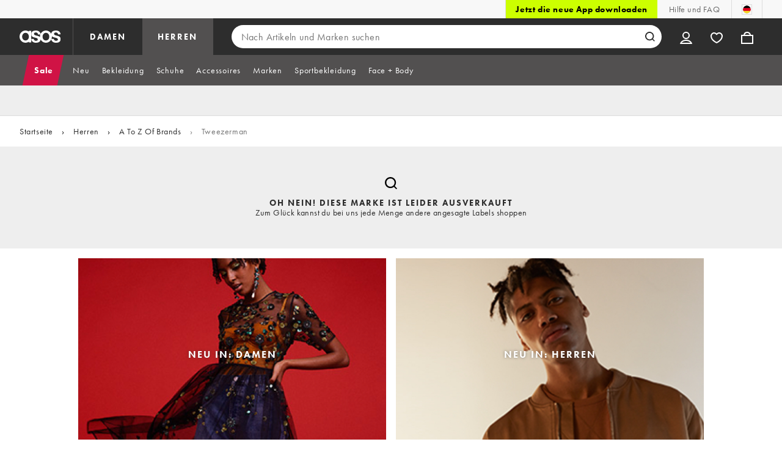

--- FILE ---
content_type: text/html; charset=utf-8
request_url: https://www.asos.com/de/herren/a-to-z-of-brands/tweezerman/cat/?cid=20370
body_size: 42851
content:

    <!DOCTYPE html>
    <!--13.0.0-216-07fae351-->
    <html lang="de-DE" data-platform="desktop" data-store-code="DE" data-country-code="DE" data-gender="men" data-sct-version="13.0.0-216-07fae351">
      <head><script>!function(i,n){let o=window[i]=window[i]||{};o=o[n]=o[n]||{},o._cookieData={initialLength:document.cookie.length,initialCount:document.cookie.split(";").length}}("asos","siteChrome");
//# sourceMappingURL=https://assets.asosservices.com/sitechromepublisher/cookieScript.8ac7551e.inlined.js.map</script><meta charSet="utf-8"/><title>Tweezerman | Pinzetten und Pflegeprodukte für Herren shoppen | ASOS</title><meta name="description" content="Tweezerman bei ASOS shoppen Shoppen Sie Pinzetten, Nagelclipper und Pflegeprodukte von Tweezerman"/><meta name="p:domain_verify" content="7d543da16a86f7ad75c452097bfa9e47"/><meta name="msvalidate.01" content="0BC251BA275FCFB5D0505FEBC89F03B6"/><meta property="fb:app_id" content="123073601043263"/><meta name="viewport" content="width=device-width, initial-scale=1"/><meta name="Slurp" content="NOODP"/><meta name="Slurp" content="NOYDIR"/><link rel="apple-touch-icon" sizes="180x180" href="/apple-touch-icon.png"/><link rel="icon" type="image/png" sizes="32x32" href="/favicon-32x32.png"/><link rel="icon" type="image/png" sizes="16x16" href="/favicon-16x16.png"/><link rel="manifest" href="/manifest.json"/><link rel="mask-icon" href="/safari-pinned-tab.svg" color="#2d2d2d"/><link href="https://assets.asosservices.com" rel="preconnect"/><link href="https://ci.asosservices.com" rel="preconnect"/><link href="https://images.asos-media.com" rel="preconnect"/><link href="https://my.asos.com" rel="preconnect"/><link href="https://cdn.optimizely.com" rel="preconnect"/><meta name="theme-color" content="#2d2d2d"/>
<link rel="canonical" href="https://www.asos.com/de/herren/a-to-z-of-brands/tweezerman/cat/?cid&#x3D;20370"/><link rel="preload" href="https://assets.asosservices.com/asos-ui/manifest/windowManifest.js" as="script"/><script>!function(n,e){const a=window.NREUM=window.NREUM||{};Object.assign(a,{init:{privacy:{cookies_enabled:!0}},loader_config:{accountID:e,trustKey:e,agentID:"1103197001",licenseKey:n,applicationID:"1103197001"},info:{beacon:"bam.nr-data.net",errorBeacon:"bam.nr-data.net",licenseKey:n,applicationID:"1103197001",sa:1}})}("3edea625b0","711799");
//# sourceMappingURL=https://assets.asosservices.com/sitechromepublisher/newRelicSettingsScript.7ad45646.inlined.js.map</script><script src="https://assets.asosservices.com/sitechromepublisher/client.newRelicProSpa.8ceb71.js"></script><link rel="preload" href="https://assets.asosservices.com/fonts/futura-pt/book.1bb391ee.woff2" as="font" type="font/woff2" crossorigin="anonymous"/><link rel="preload" href="https://assets.asosservices.com/fonts/futura-pt/bold.11074381.woff2" as="font" type="font/woff2" crossorigin="anonymous"/><style>:root{--11lcxa5:#2d2d2d;--18bniqv:45,45,45;--1fot7dv:#000;--3pchel:#fff;--1cripqf:255,255,255;--4439lq:#525050;--f1xms7:#666;--10c6hzt:#767676;--h1m6hk:#929292;--na3s62:#ddd;--1wwppwc:#eee;--sm859b:#f8f8f8;--6gu3az:#f9f9f9;--1e93okh:#018849;--14cp6y8:#006637;--5eoeaa:#cceede;--a5az0j:#ff9c32;--fc982a:#b6752f;--1njx4kw:#ffebcc;--1cf22is:#0770cf;--lzto1h:#1862a5;--xes0jb:#cde2f5;--1xvrmqx:#d01345;--1j5f6ai:#fae7ec;--1mii22u:#ff3b30;--1ffq8ns:#6f5cff;--stskl1:#9797ff;--1lx7ll5:#4f41c5;--1asa9bf:#bfc9ff;--oyq41c:#f1efff;--19qikbp:#ff8753;--1gu65g4:#f75a27;--rrfoye:#ffd2bf;--cod972:#79e69e;--173zcrj:#5cd881;--19t30l9:#d7ffdb;--45kpnl:#212121;--198t7lw:#1f1e1e;--19n3pjb:#282828}
/*# sourceMappingURL=https://assets.asosservices.com/sitechromepublisher/palette.20d300df98.css.map */</style><style>/*! license: https://assets.asosservices.com/fonts/futura-pt/LICENSE.txt */@font-face{font-display:swap;font-family:futura-pt;font-style:normal;font-weight:400;src:url(https://assets.asosservices.com/fonts/futura-pt/book.1bb391ee.woff2) format("woff2")}</style><style>.leavesden1{font-size:18px;letter-spacing:.6px;line-height:24px}.leavesden1,.leavesden2{font-style:normal;font-weight:400}.leavesden2{font-size:16px;letter-spacing:.4px;line-height:22px}.leavesden3{font-size:14px;letter-spacing:.6px;line-height:20px}.leavesden3,.leavesden4{font-style:normal;font-weight:400}.leavesden4{font-size:12px;letter-spacing:.8px;line-height:16px}</style><style>/*! license: https://assets.asosservices.com/fonts/futura-pt/LICENSE.txt */@font-face{font-display:swap;font-family:futura-pt;font-style:normal;font-weight:700;src:url(https://assets.asosservices.com/fonts/futura-pt/bold.11074381.woff2) format("woff2")}</style><style>.barnsley1{font-size:60px;font-style:normal;font-weight:700;letter-spacing:1.5px;line-height:72px}.barnsley2{font-size:48px;line-height:56px}.barnsley2,.barnsley3{font-style:normal;font-weight:700;letter-spacing:1.2px}.barnsley3{font-size:36px;line-height:44px}.barnsley4{font-size:28px;line-height:36px}.barnsley4,.barnsley5{font-style:normal;font-weight:700;letter-spacing:1.2px}.barnsley5{font-size:24px;line-height:30px}.london1{font-size:18px;font-style:normal;font-weight:700;letter-spacing:.8px;line-height:24px}.london2{line-height:22px}.london2,.london2-button{font-size:16px;font-style:normal;font-weight:700;letter-spacing:.6px}.london2-button{line-height:18px}.london3{line-height:20px}.london3,.london3-button{font-size:14px;font-style:normal;font-weight:700;letter-spacing:.8px}.london3-button{line-height:16px}.london4{font-size:12px;letter-spacing:1px;line-height:16px}.london4,.london5{font-style:normal;font-weight:700}.london5{font-size:10px;letter-spacing:1.2px;line-height:14px}</style><style>/*! license: https://assets.asosservices.com/fonts/futura-pt/LICENSE.txt */@font-face{font-display:swap;font-family:futura-pt;font-style:normal;font-weight:500;src:url(https://assets.asosservices.com/fonts/futura-pt/demi.18851e1e.woff2) format("woff2")}</style><style>.asosWorld1{font-size:60px;letter-spacing:-1.8px;line-height:48px}.asosWorld1,.asosWorld2{font-style:normal;font-weight:500}.asosWorld2{font-size:48px;letter-spacing:-1.44px;line-height:38px}.asosWorld3{font-size:36px;font-style:normal;font-weight:500;letter-spacing:-1.08px;line-height:28px;text-transform:uppercase}</style><style>body{font-family:futura-pt,Tahoma,Geneva,Verdana,Arial,sans-serif}</style><link href="https://assets.asosservices.com/sitechromepublisher/vendors.2bd15dd0514c602d0c5b.css" rel="stylesheet"/><link href="https://assets.asosservices.com/sitechromepublisher/client.sitechrome.styles.64ffd9167b0438edf809.css" rel="stylesheet"/><link data-chunk="main" rel="stylesheet" href="/assets/plp/styles/1a00c2cf311708897bfb.css">
<link data-chunk="CATEGORY_PAGE" rel="stylesheet" href="/assets/plp/styles/66245b35d8f5258592f4.css">
<link data-chunk="CATEGORY_PAGE" rel="stylesheet" href="/assets/plp/styles/fffa212524337d83218d.css">


<meta property="og:url" content="https://www.asos.com/de/herren/a-to-z-of-brands/tweezerman/cat/?cid=20370" />
<meta property="og:type" content="product.group" />
<meta property="og:title" content="Tweezerman | Pinzetten und Pflegeprodukte für Herren shoppen | ASOS" />
<meta property="og:description" content="Tweezerman bei ASOS shoppen Shoppen Sie Pinzetten, Nagelclipper und Pflegeprodukte von Tweezerman" />
<meta property="og:image" content="https://www.asos.com/assets/asos-ui/favicons/social-share-1x.jpg" />
<meta name="twitter:card" content="summary" />
<meta property="twitter:site" content="@asos" />
<script src="https://cdn.cookielaw.org/scripttemplates/otSDKStub.js" type="text/javascript" data-dlayer-ignore="true" data-document-language="true" data-domain-script="908f7fca-dbc5-4b3a-8f6b-ed734de0cb52"></script><script>function OptanonWrapper() {}</script>
<script>(window.BOOMR_mq=window.BOOMR_mq||[]).push(["addVar",{"rua.upush":"false","rua.cpush":"false","rua.upre":"false","rua.cpre":"false","rua.uprl":"false","rua.cprl":"false","rua.cprf":"false","rua.trans":"","rua.cook":"false","rua.ims":"false","rua.ufprl":"false","rua.cfprl":"false","rua.isuxp":"false","rua.texp":"norulematch","rua.ceh":"false","rua.ueh":"false","rua.ieh.st":"0"}]);</script>
<script>!function(){function o(n,i){if(n&&i)for(var r in i)i.hasOwnProperty(r)&&(void 0===n[r]?n[r]=i[r]:n[r].constructor===Object&&i[r].constructor===Object?o(n[r],i[r]):n[r]=i[r])}try{var n=decodeURIComponent("%7B%22AutoXHR%22%3A%20%7B%22monitorFetch%22%3A%20true%7D%2C%22ResourceTiming%22%3A%20%7B%20%22clearOnBeacon%22%3A%20true%20%7D%2C%22Akamai%22%3A%20%7B%22enabled%22%3Afalse%7D%7D");if(n.length>0&&window.JSON&&"function"==typeof window.JSON.parse){var i=JSON.parse(n);void 0!==window.BOOMR_config?o(window.BOOMR_config,i):window.BOOMR_config=i}}catch(r){window.console&&"function"==typeof window.console.error&&console.error("mPulse: Could not parse configuration",r)}}();</script>
                              <script>!function(e){var n="https://s.go-mpulse.net/boomerang/";if("True"=="True")e.BOOMR_config=e.BOOMR_config||{},e.BOOMR_config.PageParams=e.BOOMR_config.PageParams||{},e.BOOMR_config.PageParams.pci=!0,n="https://s2.go-mpulse.net/boomerang/";if(window.BOOMR_API_key="KEKMC-5QPEH-Y5FHE-8AH54-JDSN3",function(){function e(){if(!o){var e=document.createElement("script");e.id="boomr-scr-as",e.src=window.BOOMR.url,e.async=!0,i.parentNode.appendChild(e),o=!0}}function t(e){o=!0;var n,t,a,r,d=document,O=window;if(window.BOOMR.snippetMethod=e?"if":"i",t=function(e,n){var t=d.createElement("script");t.id=n||"boomr-if-as",t.src=window.BOOMR.url,BOOMR_lstart=(new Date).getTime(),e=e||d.body,e.appendChild(t)},!window.addEventListener&&window.attachEvent&&navigator.userAgent.match(/MSIE [67]\./))return window.BOOMR.snippetMethod="s",void t(i.parentNode,"boomr-async");a=document.createElement("IFRAME"),a.src="about:blank",a.title="",a.role="presentation",a.loading="eager",r=(a.frameElement||a).style,r.width=0,r.height=0,r.border=0,r.display="none",i.parentNode.appendChild(a);try{O=a.contentWindow,d=O.document.open()}catch(_){n=document.domain,a.src="javascript:var d=document.open();d.domain='"+n+"';void(0);",O=a.contentWindow,d=O.document.open()}if(n)d._boomrl=function(){this.domain=n,t()},d.write("<bo"+"dy onload='document._boomrl();'>");else if(O._boomrl=function(){t()},O.addEventListener)O.addEventListener("load",O._boomrl,!1);else if(O.attachEvent)O.attachEvent("onload",O._boomrl);d.close()}function a(e){window.BOOMR_onload=e&&e.timeStamp||(new Date).getTime()}if(!window.BOOMR||!window.BOOMR.version&&!window.BOOMR.snippetExecuted){window.BOOMR=window.BOOMR||{},window.BOOMR.snippetStart=(new Date).getTime(),window.BOOMR.snippetExecuted=!0,window.BOOMR.snippetVersion=12,window.BOOMR.url=n+"KEKMC-5QPEH-Y5FHE-8AH54-JDSN3";var i=document.currentScript||document.getElementsByTagName("script")[0],o=!1,r=document.createElement("link");if(r.relList&&"function"==typeof r.relList.supports&&r.relList.supports("preload")&&"as"in r)window.BOOMR.snippetMethod="p",r.href=window.BOOMR.url,r.rel="preload",r.as="script",r.addEventListener("load",e),r.addEventListener("error",function(){t(!0)}),setTimeout(function(){if(!o)t(!0)},3e3),BOOMR_lstart=(new Date).getTime(),i.parentNode.appendChild(r);else t(!1);if(window.addEventListener)window.addEventListener("load",a,!1);else if(window.attachEvent)window.attachEvent("onload",a)}}(),"".length>0)if(e&&"performance"in e&&e.performance&&"function"==typeof e.performance.setResourceTimingBufferSize)e.performance.setResourceTimingBufferSize();!function(){if(BOOMR=e.BOOMR||{},BOOMR.plugins=BOOMR.plugins||{},!BOOMR.plugins.AK){var n=""=="true"?1:0,t="",a="amlvrxyxeeo4s2ll5d2a-f-c6e09cb03-clientnsv4-s.akamaihd.net",i="false"=="true"?2:1,o={"ak.v":"39","ak.cp":"1132027","ak.ai":parseInt("243464",10),"ak.ol":"0","ak.cr":8,"ak.ipv":4,"ak.proto":"h2","ak.rid":"35c5cbfb","ak.r":44332,"ak.a2":n,"ak.m":"dscx","ak.n":"essl","ak.bpcip":"3.23.88.0","ak.cport":59626,"ak.gh":"23.33.28.208","ak.quicv":"","ak.tlsv":"tls1.3","ak.0rtt":"","ak.0rtt.ed":"","ak.csrc":"-","ak.acc":"","ak.t":"1768679668","ak.ak":"hOBiQwZUYzCg5VSAfCLimQ==gkrSzo6jLApPW08M5gkBitWEUFK6iaesTHQJiUeH00mClTxN1Y0H6NOX0wXAo2dXh0KKs3tdBsE/vx7dUzy0w4Un6ylP79UOU9nNg/9lsw3Ye8a36Pcdd1CKWYQ5MLloDfxV6fi1NM3OzeLEgJuF8g3fQL2pB1r1Fui/taCiwWUD8SooQ+EFBKTT0kk3nIFAY/um30tJ7VHo2dAaENOfr5A63xGpnQUKNJqWl29YYQ3yZuc7+y5nF4t10DbwMtMiAP0931Xhd1NGAaWEtqCt9cUI+vuytCShkv8mxT51gggimm8MmqVo+neSFofIi55Rvk8uWytryAOVKGzqqxpjVyqN0X65y+jW834i7M2gs5vo+bRIQOICZDlU2OzDog/sYxCZ/huJScHB3vNKNMfc/StWTKPWvAl5/UhHd1wcI/k=","ak.pv":"785","ak.dpoabenc":"","ak.tf":i};if(""!==t)o["ak.ruds"]=t;var r={i:!1,av:function(n){var t="http.initiator";if(n&&(!n[t]||"spa_hard"===n[t]))o["ak.feo"]=void 0!==e.aFeoApplied?1:0,BOOMR.addVar(o)},rv:function(){var e=["ak.bpcip","ak.cport","ak.cr","ak.csrc","ak.gh","ak.ipv","ak.m","ak.n","ak.ol","ak.proto","ak.quicv","ak.tlsv","ak.0rtt","ak.0rtt.ed","ak.r","ak.acc","ak.t","ak.tf"];BOOMR.removeVar(e)}};BOOMR.plugins.AK={akVars:o,akDNSPreFetchDomain:a,init:function(){if(!r.i){var e=BOOMR.subscribe;e("before_beacon",r.av,null,null),e("onbeacon",r.rv,null,null),r.i=!0}return this},is_complete:function(){return!0}}}}()}(window);</script></head>
      <body>
        <iframe sandbox="allow-scripts allow-same-origin allow-forms" id="secure-script-container" tabindex="-1" aria-hidden="true" style="visibility: hidden; position: absolute; left: 0; top: 0; height: 0; width: 0; border: none;"></iframe>
        <div id="chrome-main-content">
          <div class="chrome-main-content--accessible"><div id="chrome-welcome-mat"></div><div id="chrome-header"><header><a href="#chrome-app-container" class="BPHVVzR TYb4J9A EVhxZk8 leavesden2" data-testid="skip-to-content">Zum Hauptinhalt überspringen</a><div class="Fmy9ifd" data-testid="unsupported-browser-message"><div class="dsEdn6o"><div class="AIkY9uF"><div class="m2JksKr TNLlZ7K london3">Browser-Unterstützung</div><div class="j2eZ7P_ ZHWKoMf leavesden3">Für ein optimales ASOS Nutzererlebnis empfehlen wir die neuesten Versionen von Chrome, Firefox, Safari oder Edge</div></div></div></div><div class="vcXJfPO fVdHxMU" data-testid="topbar"><div class="m8VFiIf"><ul class="myUaKmo"><li><a href="https://www.asos.com/de/discover/our-apps?ctaref=topbar%7Cdownload+app%7Cour+apps" data-testid="download-app" class="eWFSkWC ZHWKoMf leavesden3">Jetzt die neue App downloaden</a></li><li><a href="https://www.asos.com/de/kundenservice/" data-testid="help" class="R2BDZ6J TYb4J9A">Hilfe und FAQ</a></li><li><div class="RxHz4Yh" data-testid="country-selector"><button class="breiRmE TYb4J9A" data-testid="country-selector-btn" type="button" aria-label="Du bist in Germany Ändern"><img src="https://assets.asosservices.com/storesa/images/flags/de.png" alt="Germany" class="Oqkee2R"/></button></div></li></ul></div></div><div class="NHFyvmm headroom-wrapper"><div id="chrome-sticky-header" class="headroom headroom--unfixed"><div class="R9mnQSo"><div class="z8CtOyj fVdHxMU" data-testid="header"><div class="w45mOEA"><button class="btUA6FL" aria-label="Hauptmenü öffnen" data-testid="burger-menu-button"><span class="BKBoO9a TYb4J9A c_IO2I_ AYL96eR JpgornA isI7xiu"></span></button><a class="afrMdWS TYb4J9A" href="https://www.asos.com/de/" data-testid="asoslogo"><img alt="ASOS Homepage" src="[data-uri]" class="D5Ykbau"/></a><ul class="zSeAQkS Z0N9JbW" data-testid="floornav"><li><a class="izvZA3y fVdHxMU TYb4J9A" data-testid="women-floor" href="https://www.asos.com/de/damen/" id="women-floor">DAMEN</a></li><li><a class="izvZA3y fVdHxMU TYb4J9A" data-testid="men-floor" href="https://www.asos.com/de/herren/" id="men-floor">HERREN</a></li></ul><div class="x0RFhM4"><div class="jgxJaMT" data-testid="search-overlay-shadow" aria-hidden="true" role="presentation"></div><form action="//www.asos.com/de/search/" class="zel29Kx" data-testid="search-form" method="get"><div class="MsBN5Ou" data-testid="search-field"><span class="oZmI2CF" aria-hidden="true"></span><input type="search" id="chrome-search" name="q" class="KRZT5cj fVdHxMU TYb4J9A" autoComplete="off" autoCorrect="off" spellcheck="off" placeholder="Nach Artikeln und Marken suchen" data-testid="search-input" aria-autocomplete="list" aria-haspopup="listbox" aria-describedby="search-instructions" aria-label="Nach Artikeln und Marken suchen" maxLength="150" value=""/><div id="search-instructions" class="ZOmZepG">Zum Suchen einfach drauf los tippen, mit den Pfeiltasten scrollen und zum Auswählen die Eingabetaste drücken.</div><button class="vjmVpyd" type="submit" disabled="" data-testid="search-button-inline"><svg viewBox="0 0 17 17" role="img" aria-labelledby="search-icon"><title id="search-icon">Suche</title><path fill="currentColor" fill-rule="nonzero" d="M7.65 15.3a7.65 7.65 0 1 1 5.997-2.9c-.01.012 3.183 3.297 3.183 3.297l-1.22 1.18s-3.144-3.283-3.154-3.275A7.618 7.618 0 0 1 7.65 15.3zm0-2a5.65 5.65 0 1 0 0-11.3 5.65 5.65 0 0 0 0 11.3z"></path></svg></button><div class="GSho_2H"><div class="E6GUnIS AQi6YMD" aria-live="polite"></div></div></div></form></div></div><ul class="hv2vTHr" data-testid="widgets"><li class="mZvZT9m S0a1Qri"><div><div><div id="myAccountDropdown" class="OVxuqjQ"><button type="button" icon="dejKRrj c_IO2I_" icontype="accountUnfilled" data-testid="myAccountIcon" class="KH34gk4 TYb4J9A mSjTvvT" aria-expanded="false" aria-controls="myaccount-dropdown" aria-label="Mein Konto"><span type="accountUnfilled" class="dejKRrj c_IO2I_ AYL96eR JpgornA isI7xiu"></span></button><div class="KjCxFll" data-testid="myaccount-dropdown" id="myaccount-dropdown"><div class="EGwAGf7"><div class="fZwceSp"><div class="DevVB66"><div class="OPGaUix"><div class="cXZXqST"><span class="DwRt6tf AAonn85 london2">Willkommen bei ASOS</span><span class="xbfHIic"><button data-testid="signin-link" role="link" class="qQoHatg sY3mB1c london3-button UNPPQ3g _whpW_Q" type="button"><span class="IoxIrTY">Anmelden</span></button><button data-testid="signup-link" role="link" class="qQoHatg sY3mB1c london3-button hgH_Y9G _whpW_Q" type="button"><span class="IoxIrTY">Registrieren</span></button></span></div></div><div class="wS_YkOh"><ul class="F7CGtue"><li><a href="https://my.asos.com/my-account?country=DE&amp;keyStoreDataversion=qx71qrg-45&amp;lang=de-DE&amp;nlid=nav%20header&amp;store=DE" class="PMznYv3 TYb4J9A EVhxZk8 leavesden2" data-testid="myaccount-link"><span class="pggyrBd FfmKyt0 ZqXYTuz"></span>Mein Konto</a></li><li><a href="https://my.asos.com/my-account/orders?country=DE&amp;keyStoreDataversion=qx71qrg-45&amp;lang=de-DE&amp;nlid=nav%20header&amp;store=DE" class="PMznYv3 TYb4J9A EVhxZk8 leavesden2" data-testid="myorders-link"><span class="cWzaeb1 FfmKyt0 ZqXYTuz"></span>Meine Bestellungen</a></li></ul></div></div></div></div></div></div></div></div></li><li class="mZvZT9m"><a type="a" href="https://www.asos.com/de/saved-lists/?nlid=nav header" icon="vQeUV7s c_IO2I_" icontype="heartUnfilled" data-testid="savedItemsIcon" class="KH34gk4 TYb4J9A mSjTvvT" aria-label="Gespeichert"><span type="heartUnfilled" class="vQeUV7s c_IO2I_ AYL96eR JpgornA isI7xiu"></span></a></li><li class="mZvZT9m"><a type="a" href="https://www.asos.com/de/bag?nlid=nav header" icon="LpoEdV8 c_IO2I_" icontype="bagUnfilled" data-testid="miniBagIcon" class="KH34gk4 TYb4J9A mSjTvvT" aria-label="Tasche %{smart_count} Artikel |||| %{smart_count} Artikel"><span type="bagUnfilled" class="LpoEdV8 c_IO2I_ AYL96eR JpgornA isI7xiu"></span></a></li></ul></div></div><div class="AIjKzKx"><div><nav aria-hidden="true" aria-label="false" class="VylGWEt LZ9LVYB" data-testid="primarynav-large"><div role="tablist" class="x_RqXmD" tabindex="-1"><button id="tab-57242f2c-d207-471c-95b1-31d6839df360" data-id="57242f2c-d207-471c-95b1-31d6839df360" data-index="0" class="yI6sHXc TYb4J9A fVdHxMU" role="tab" aria-controls="57242f2c-d207-471c-95b1-31d6839df360" aria-selected="false" data-testid="primarynav-button"><span class="cSfPh9_ h9iITxj TYb4J9A"><span>Sale</span></span></button><div id="57242f2c-d207-471c-95b1-31d6839df360" role="tabpanel" aria-hidden="true" aria-labelledby="tab-57242f2c-d207-471c-95b1-31d6839df360" class="EsGFLPm"><div class="q1Xq2PY" data-testid="secondarynav-container"><div class="C8F3KZ5" aria-hidden="true" data-testid="backdrop"></div><div class="M8Zxf1o"><nav class="GL2wQf0" data-id="57242f2c-d207-471c-95b1-31d6839df360" data-testid="secondarynav-flyout" aria-label="Secondary Navigation"><div class="ZAntzlZ MV4Uu8x"><div id="93621d77-e6d0-4f3c-be35-0e06a981de22" class="D_5cNi8 TNLlZ7K london3">NACH PRODUKT SHOPPEN</div><ul aria-labelledby="93621d77-e6d0-4f3c-be35-0e06a981de22" class="c2oEXGw"><li><a class="R5kwVNg ZHWKoMf leavesden3 ByM_HVJ TYb4J9A jvta8m3 TNLlZ7K london3" data-testid="text-link" data-first="true" href="https://www.asos.com/de/damen/sale/cat/?cid=7046#nlid=ww|sale|nach+produkt+shoppen|alles+anzeigen">Alles anzeigen</a></li><li><a class="R5kwVNg ZHWKoMf leavesden3 ByM_HVJ TYb4J9A" data-testid="text-link" href="https://www.asos.com/de/damen/sale/kleider/cat/?cid=5235#nlid=ww|sale|nach+produkt+shoppen|kleider">Kleider</a></li><li><a class="R5kwVNg ZHWKoMf leavesden3 ByM_HVJ TYb4J9A" data-testid="text-link" href="https://www.asos.com/de/damen/sale/schuhe/cat/?cid=1931#nlid=ww|sale|nach+produkt+shoppen|schuhe">Schuhe</a></li><li><a class="R5kwVNg ZHWKoMf leavesden3 ByM_HVJ TYb4J9A" data-testid="text-link" href="https://www.asos.com/de/damen/sale/oberteile/cat/?cid=4167#nlid=ww|sale|nach+produkt+shoppen|oberteile">Oberteile</a></li><li><a class="R5kwVNg ZHWKoMf leavesden3 ByM_HVJ TYb4J9A" data-testid="text-link" href="https://www.asos.com/de/damen/sale/jeans/cat/?cid=4331#nlid=ww|sale|nach+produkt+shoppen|jeans">Jeans</a></li><li><a class="R5kwVNg ZHWKoMf leavesden3 ByM_HVJ TYb4J9A" data-testid="text-link" href="https://www.asos.com/de/damen/sale/bademode-strandkleidung/cat/?cid=5263#nlid=ww|sale|nach+produkt+shoppen|bademode">Bademode</a></li><li><a class="R5kwVNg ZHWKoMf leavesden3 ByM_HVJ TYb4J9A" data-testid="text-link" href="https://www.asos.com/de/damen/sale/kleider/abendkleider/cat/?cid=15622#nlid=ww|sale|nach+produkt+shoppen|abendkleider">Abendkleider</a></li><li><a class="R5kwVNg ZHWKoMf leavesden3 ByM_HVJ TYb4J9A" data-testid="text-link" href="https://www.asos.com/de/damen/sale/hosen-und-leggings/cat/?cid=1928#nlid=ww|sale|nach+produkt+shoppen|hosen+%26+leggings">Hosen &amp; Leggings</a></li><li><a class="R5kwVNg ZHWKoMf leavesden3 ByM_HVJ TYb4J9A" data-testid="text-link" href="https://www.asos.com/de/damen/sale/accessoires/cat/?cid=1929#nlid=ww|sale|nach+produkt+shoppen|accessoires">Accessoires</a></li><li><a class="R5kwVNg ZHWKoMf leavesden3 ByM_HVJ TYb4J9A" data-testid="text-link" href="https://www.asos.com/de/damen/sale/anzuge-und-einzelteile/cat/?cid=15620#nlid=ww|sale|nach+produkt+shoppen|anz%C3%BCge+%26+blazer">Anzüge &amp; Blazer</a></li><li><a class="R5kwVNg ZHWKoMf leavesden3 ByM_HVJ TYb4J9A" data-testid="text-link" href="https://www.asos.com/de/damen/sale/pflegen-schminken/cat/?cid=11414#nlid=ww|sale|nach+produkt+shoppen|face+%2B+body">Face + Body</a></li><li><a class="R5kwVNg ZHWKoMf leavesden3 ByM_HVJ TYb4J9A" data-testid="text-link" href="https://www.asos.com/de/damen/sale/kapuzenpullover-sweatshirts/cat/?cid=20580#nlid=ww|sale|nach+produkt+shoppen|hoodies+%26+sweatshirts">Hoodies &amp; Sweatshirts</a></li><li><a class="R5kwVNg ZHWKoMf leavesden3 ByM_HVJ TYb4J9A" data-testid="text-link" href="https://www.asos.com/de/damen/sale/jacken-und-mantel/cat/?cid=2110#nlid=ww|sale|nach+produkt+shoppen|jacken+%26+m%C3%A4ntel">Jacken &amp; Mäntel</a></li><li><a class="R5kwVNg ZHWKoMf leavesden3 ByM_HVJ TYb4J9A" data-testid="text-link" href="https://www.asos.com/de/damen/sale/overalls-und-kurzoveralls/cat/?cid=9638#nlid=ww|sale|nach+produkt+shoppen|jumpsuits+%26+playsuits">Jumpsuits &amp; Playsuits</a></li><li><a class="R5kwVNg ZHWKoMf leavesden3 ByM_HVJ TYb4J9A" data-testid="text-link" href="https://www.asos.com/de/damen/sale/wasche-und-nachtwasche/cat/?cid=1940#nlid=ww|sale|nach+produkt+shoppen|lingerie+%26+nachtw%C3%A4sche">Lingerie &amp; Nachtwäsche</a></li><li><a class="R5kwVNg ZHWKoMf leavesden3 ByM_HVJ TYb4J9A" data-testid="text-link" href="https://www.asos.com/de/damen/sale/premium-marken/cat/?cid=11625#nlid=ww|sale|nach+produkt+shoppen|premium+marken">Premium Marken</a></li><li><a class="R5kwVNg ZHWKoMf leavesden3 ByM_HVJ TYb4J9A" data-testid="text-link" href="https://www.asos.com/de/damen/sale/strick/cat/?cid=2893#nlid=ww|sale|nach+produkt+shoppen|pullover+%26+strickjacken">Pullover &amp; Strickjacken</a></li><li><a class="R5kwVNg ZHWKoMf leavesden3 ByM_HVJ TYb4J9A" data-testid="text-link" href="https://www.asos.com/de/damen/sale/rocke/cat/?cid=3149#nlid=ww|sale|nach+produkt+shoppen|r%C3%B6cke">Röcke</a></li><li><a class="R5kwVNg ZHWKoMf leavesden3 ByM_HVJ TYb4J9A" data-testid="text-link" href="https://www.asos.com/de/damen/sale/accessoires/schmuck/cat/?cid=1930#nlid=ww|sale|nach+produkt+shoppen|schmuck+%26+uhren">Schmuck &amp; Uhren</a></li><li><a class="R5kwVNg ZHWKoMf leavesden3 ByM_HVJ TYb4J9A" data-testid="text-link" href="https://www.asos.com/de/damen/sale/schuhe/sneaker/cat/?cid=20494#nlid=ww|sale|nach+produkt+shoppen|sneaker">Sneaker</a></li><li><a class="R5kwVNg ZHWKoMf leavesden3 ByM_HVJ TYb4J9A" data-testid="text-link" href="https://www.asos.com/de/damen/sale/socken-und-strumpfhosen/cat/?cid=10517#nlid=ww|sale|nach+produkt+shoppen|socken+%26+strumpfhosen">Socken &amp; Strumpfhosen</a></li><li><a class="R5kwVNg ZHWKoMf leavesden3 ByM_HVJ TYb4J9A" data-testid="text-link" href="https://www.asos.com/de/damen/sale/sonnenbrillen/cat/?cid=12648#nlid=ww|sale|nach+produkt+shoppen|sonnenbrillen">Sonnenbrillen</a></li><li><a class="R5kwVNg ZHWKoMf leavesden3 ByM_HVJ TYb4J9A" data-testid="text-link" href="https://www.asos.com/de/damen/sale/sportbekleidung/cat/?cid=26953#nlid=ww|sale|nach+produkt+shoppen|sportbekleidung">Sportbekleidung</a></li><li><a class="R5kwVNg ZHWKoMf leavesden3 ByM_HVJ TYb4J9A" data-testid="text-link" href="https://www.asos.com/de/damen/sale/oberteile/t-shirts-tragershirts/cat/?cid=20581#nlid=ww|sale|nach+produkt+shoppen|t-shirts+%26+tr%C3%A4gershirts">T-Shirts &amp; Trägershirts</a></li><li><a class="R5kwVNg ZHWKoMf leavesden3 ByM_HVJ TYb4J9A" data-testid="text-link" href="https://www.asos.com/de/damen/sale/accessoires/taschen-und-geldborsen/cat/?cid=9714#nlid=ww|sale|nach+produkt+shoppen|taschen+%26+geldb%C3%B6rsen">Taschen &amp; Geldbörsen</a></li><li><a class="R5kwVNg ZHWKoMf leavesden3 ByM_HVJ TYb4J9A jvta8m3 TNLlZ7K london3" data-testid="text-link" href="https://www.asos.com/de/damen/sale/a-to-z-of-brands/cat/?cid=5526#nlid=ww|sale|nach+produkt+shoppen|marken+a-z">Marken A-Z</a></li></ul></div><div class="ZAntzlZ gQnHLST"><div id="624c8383-d056-48f4-9a5e-cad7e2892bac" class="D_5cNi8 TNLlZ7K london3">Nach Marke shoppen</div><ul class="kwGLqbY" aria-labelledby="624c8383-d056-48f4-9a5e-cad7e2892bac"><li class="qy3o1dy"><a href="https://www.asos.com/de/damen/sale/a-to-z-of-brands/stradivarius/cat/?cid=27096#nlid=ww|sale|nach+marke+shoppen|stradivarius"><div class="DAWbaL1"><div aria-hidden="true" class="UM_y1IM nU2sw3N hTHiegI" role="presentation"></div></div><div class="D6_Ku8t TYb4J9A"><span class="Y101qby ZHWKoMf leavesden3 ByM_HVJ">Stradivarius</span></div></a></li><li class="qy3o1dy"><a href="https://www.asos.com/de/damen/sale/a-to-z-of-brands/nike/cat/?cid=10761#nlid=ww|sale|nach+marke+shoppen|nike"><div class="DAWbaL1"><div aria-hidden="true" class="UM_y1IM nU2sw3N hTHiegI" role="presentation"></div></div><div class="D6_Ku8t TYb4J9A"><span class="Y101qby ZHWKoMf leavesden3 ByM_HVJ">Nike</span></div></a></li><li class="qy3o1dy"><a href="https://www.asos.com/de/damen/sale/a-to-z-of-brands/adidas/cat/?cid=11220#nlid=ww|sale|nach+marke+shoppen|adidas"><div class="DAWbaL1"><div aria-hidden="true" class="UM_y1IM nU2sw3N hTHiegI" role="presentation"></div></div><div class="D6_Ku8t TYb4J9A"><span class="Y101qby ZHWKoMf leavesden3 ByM_HVJ">adidas</span></div></a></li><li class="qy3o1dy"><a href="https://www.asos.com/de/damen/sale/a-to-z-of-brands/river-island/cat/?cid=21409#nlid=ww|sale|nach+marke+shoppen|river+island"><div class="DAWbaL1"><div aria-hidden="true" class="UM_y1IM nU2sw3N hTHiegI" role="presentation"></div></div><div class="D6_Ku8t TYb4J9A"><span class="Y101qby ZHWKoMf leavesden3 ByM_HVJ">River Island</span></div></a></li><li class="qy3o1dy"><a href="https://www.asos.com/de/damen/sale/a-to-z-of-brands/new-look/cat/?cid=21000#nlid=ww|sale|nach+marke+shoppen|new+look"><div class="DAWbaL1"><div aria-hidden="true" class="UM_y1IM nU2sw3N hTHiegI" role="presentation"></div></div><div class="D6_Ku8t TYb4J9A"><span class="Y101qby ZHWKoMf leavesden3 ByM_HVJ">New Look</span></div></a></li><li class="qy3o1dy"><a href="https://www.asos.com/de/damen/sale/a-to-z-of-brands/4th-reckless/cat/?cid=28763#nlid=ww|sale|nach+marke+shoppen|+4th+%26+reckless"><div class="DAWbaL1"><div aria-hidden="true" class="UM_y1IM nU2sw3N hTHiegI" role="presentation"></div></div><div class="D6_Ku8t TYb4J9A"><span class="Y101qby ZHWKoMf leavesden3 ByM_HVJ"> 4th &amp; Reckless</span></div></a></li></ul></div><div class="ZAntzlZ gQnHLST"><div id="efcc9a0f-2f86-43d2-9b8c-7b504a578019" class="D_5cNi8 TNLlZ7K london3">Wintersonne</div><ul class="kwGLqbY" aria-labelledby="efcc9a0f-2f86-43d2-9b8c-7b504a578019"><li class="qy3o1dy"><a href="https://www.asos.com/de/damen/sale/ctas/sale-auswahl-1/cat/?cid=28039#nlid=ww|sale|wintersonne|alles+anzeigen"><div class="DAWbaL1"><div aria-hidden="true" class="UM_y1IM nU2sw3N hTHiegI" role="presentation"></div></div><div class="D6_Ku8t TYb4J9A"><span class="Y101qby ZHWKoMf leavesden3 ByM_HVJ">Alles anzeigen</span></div></a></li><li class="qy3o1dy"><a href="https://www.asos.com/de/damen/sale/ctas/sale-auswahl-1/cat/?cid=28039&amp;currentpricerange=0-195&amp;refine=attribute_10992:61379#nlid=ww|sale|wintersonne|kleider"><div class="DAWbaL1"><div aria-hidden="true" class="UM_y1IM nU2sw3N hTHiegI" role="presentation"></div></div><div class="D6_Ku8t TYb4J9A"><span class="Y101qby ZHWKoMf leavesden3 ByM_HVJ">Kleider</span></div></a></li><li class="qy3o1dy"><a href="https://www.asos.com/de/damen/sale/bademode-strandkleidung/cat/?cid=5263#nlid=ww|sale|wintersonne|bademode"><div class="DAWbaL1"><div aria-hidden="true" class="UM_y1IM nU2sw3N hTHiegI" role="presentation"></div></div><div class="D6_Ku8t TYb4J9A"><span class="Y101qby ZHWKoMf leavesden3 ByM_HVJ">Bademode</span></div></a></li><li class="qy3o1dy"><a href="https://www.asos.com/de/damen/sale/ctas/sale-auswahl-1/cat/?cid=28039&amp;currentpricerange=0-20&amp;refine=attribute_10992:61383#nlid=ww|sale|wintersonne|oberteile"><div class="DAWbaL1"><div aria-hidden="true" class="UM_y1IM nU2sw3N hTHiegI" role="presentation"></div></div><div class="D6_Ku8t TYb4J9A"><span class="Y101qby ZHWKoMf leavesden3 ByM_HVJ">Oberteile</span></div></a></li><li class="qy3o1dy"><a href="https://www.asos.com/de/damen/sale/shorts/cat/?cid=12413#nlid=ww|sale|wintersonne|shorts"><div class="DAWbaL1"><div aria-hidden="true" class="UM_y1IM nU2sw3N hTHiegI" role="presentation"></div></div><div class="D6_Ku8t TYb4J9A"><span class="Y101qby ZHWKoMf leavesden3 ByM_HVJ">Shorts</span></div></a></li><li class="qy3o1dy"><a data-last="true" href="https://www.asos.com/de/damen/sale/ctas/sale-auswahl-1/cat/?cid=28039&amp;currentpricerange=0-195&amp;refine=attribute_10992:61388#nlid=ww|sale|wintersonne|schuhe"><div class="DAWbaL1"><div aria-hidden="true" class="UM_y1IM nU2sw3N hTHiegI" role="presentation"></div></div><div class="D6_Ku8t TYb4J9A"><span class="Y101qby ZHWKoMf leavesden3 ByM_HVJ">Schuhe</span></div></a></li></ul></div></nav></div></div></div><button id="tab-1020946c-8949-4e9c-9719-43435002bcd4" data-id="1020946c-8949-4e9c-9719-43435002bcd4" data-index="1" class="yI6sHXc TYb4J9A fVdHxMU" role="tab" aria-controls="1020946c-8949-4e9c-9719-43435002bcd4" aria-selected="false" data-testid="primarynav-button"><span class="cSfPh9_"><span>Neu</span></span></button><div id="1020946c-8949-4e9c-9719-43435002bcd4" role="tabpanel" aria-hidden="true" aria-labelledby="tab-1020946c-8949-4e9c-9719-43435002bcd4" class="EsGFLPm"><div class="q1Xq2PY" data-testid="secondarynav-container"><div class="C8F3KZ5" aria-hidden="true" data-testid="backdrop"></div><div class="M8Zxf1o"><nav class="GL2wQf0" data-id="1020946c-8949-4e9c-9719-43435002bcd4" data-testid="secondarynav-flyout" aria-label="Secondary Navigation"><div class="ZAntzlZ gQnHLST"><div id="f44ea221-7a84-41d3-8d75-6ef255f95b3c" class="D_5cNi8 TNLlZ7K london3">NEUE ARTIKEL</div><ul aria-labelledby="f44ea221-7a84-41d3-8d75-6ef255f95b3c" class="c2oEXGw"><li><a class="R5kwVNg ZHWKoMf leavesden3 ByM_HVJ TYb4J9A jvta8m3 TNLlZ7K london3" data-testid="text-link" data-first="true" href="https://www.asos.com/de/damen/neu-in/cat/?cid=27108#nlid=ww|neu|neue+artikel|alles+anzeigen">Alles anzeigen</a></li><li><a class="R5kwVNg ZHWKoMf leavesden3 ByM_HVJ TYb4J9A jvta8m3 TNLlZ7K london3" data-testid="text-link" href="https://www.asos.com/de/damen/neu-in/die-heutigen-neuzugange/cat/?cid=51163#nlid=ww|neu|neue+artikel|neuzug%C3%A4nge:+heute+neu">Neuzugänge: heute neu</a></li><li><a class="R5kwVNg ZHWKoMf leavesden3 ByM_HVJ TYb4J9A jvta8m3 TNLlZ7K london3" data-testid="text-link" href="https://www.asos.com/de/damen/a-to-z-of-brands/oysho/cat/?cid=16141#nlid=ww|neu|neue+artikel|neuer+drop:+oysho">Neuer Drop: OYSHO</a></li><li><a class="R5kwVNg ZHWKoMf leavesden3 ByM_HVJ TYb4J9A" data-testid="text-link" href="https://www.asos.com/de/damen/neu-in/neu-in-bekleidung/cat/?cid=2623#nlid=ww|neu|neue+artikel|bekleidung">Bekleidung</a></li><li><a class="R5kwVNg ZHWKoMf leavesden3 ByM_HVJ TYb4J9A" data-testid="text-link" href="https://www.asos.com/de/damen/neu-in/neu-in-schuhe/cat/?cid=6992#nlid=ww|neu|neue+artikel|schuhe">Schuhe</a></li><li><a class="R5kwVNg ZHWKoMf leavesden3 ByM_HVJ TYb4J9A" data-testid="text-link" href="https://www.asos.com/de/damen/neu-in/neu-in-bekleidung/cat/?cid=2623&amp;refine=attribute_10992:61379#nlid=ww|neu|neue+artikel|kleider">Kleider</a></li><li><a class="R5kwVNg ZHWKoMf leavesden3 ByM_HVJ TYb4J9A" data-testid="text-link" href="https://www.asos.com/de/damen/neu-in/neu-in-bekleidung/cat/?cid=2623&amp;refine=attribute_10992:61383#nlid=ww|neu|neue+artikel|oberteile">Oberteile</a></li><li><a class="R5kwVNg ZHWKoMf leavesden3 ByM_HVJ TYb4J9A" data-testid="text-link" href="https://www.asos.com/de/damen/neu-in/neu-in-bekleidung/cat/?cid=2623&amp;refine=attribute_10992:61380#nlid=ww|neu|neue+artikel|m%C3%A4ntel+%26+jacken">Mäntel &amp; Jacken</a></li><li><a class="R5kwVNg ZHWKoMf leavesden3 ByM_HVJ TYb4J9A" data-testid="text-link" href="https://www.asos.com/de/damen/neu-in/neu-in-bekleidung/cat/?cid=2623&amp;refine=attribute_1047:8387,8404#nlid=ww|neu|neue+artikel|pullover+%26+strickjacken">Pullover &amp; Strickjacken</a></li><li><a class="R5kwVNg ZHWKoMf leavesden3 ByM_HVJ TYb4J9A" data-testid="text-link" href="https://www.asos.com/de/damen/neu-in/neu-in-bekleidung/cat/?cid=2623&amp;refine=attribute_10992:61377#nlid=ww|neu|neue+artikel|jeans+%26+hosen">Jeans &amp; Hosen</a></li><li><a class="R5kwVNg ZHWKoMf leavesden3 ByM_HVJ TYb4J9A" data-testid="text-link" href="https://www.asos.com/de/damen/neu-in/neu-in-accessoires/cat/?cid=27109#nlid=ww|neu|neue+artikel|accessoires">Accessoires</a></li><li><a class="R5kwVNg ZHWKoMf leavesden3 ByM_HVJ TYb4J9A jvta8m3 TNLlZ7K london3" data-testid="text-link" href="https://www.asos.com/de/zahlung-und-versand/premier-lieferung/#nlid=ww|neu|neue+artikel|asos+premier">ASOS Premier</a></li></ul></div><div class="ZAntzlZ gQnHLST"><div id="9cbf204f-7ab3-4ccb-b806-945ba27cc628" class="D_5cNi8 TNLlZ7K london3">Winter</div><ul class="kwGLqbY" aria-labelledby="9cbf204f-7ab3-4ccb-b806-945ba27cc628"><li class="qy3o1dy"><a href="https://www.asos.com/de/damen/mode-der-saison/winter-basics/cat/?cid=20061#nlid=ww|neu|winter|winter-outfits"><div class="DAWbaL1"><div aria-hidden="true" class="UM_y1IM nU2sw3N hTHiegI" role="presentation"></div></div><div class="D6_Ku8t TYb4J9A"><span class="Y101qby ZHWKoMf leavesden3 ByM_HVJ">Winter-Outfits</span></div></a></li><li class="qy3o1dy"><a href="https://www.asos.com/de/damen/mantel-und-jacken/cat/?cid=2641#nlid=ww|neu|winter|m%C3%A4ntel+und+jacken"><div class="DAWbaL1"><div aria-hidden="true" class="UM_y1IM nU2sw3N hTHiegI" role="presentation"></div></div><div class="D6_Ku8t TYb4J9A"><span class="Y101qby ZHWKoMf leavesden3 ByM_HVJ">Mäntel und Jacken</span></div></a></li><li class="qy3o1dy"><a href="https://www.asos.com/de/damen/mode-der-saison/52586/cat/?cid=52586#nlid=ww|neu|winter|winter-accessoires"><div class="DAWbaL1"><div aria-hidden="true" class="UM_y1IM nU2sw3N hTHiegI" role="presentation"></div></div><div class="D6_Ku8t TYb4J9A"><span class="Y101qby ZHWKoMf leavesden3 ByM_HVJ">Winter-Accessoires</span></div></a></li><li class="qy3o1dy"><a href="https://www.asos.com/de/damen/ctas/schuhe-der-aktuellen-saison/cat/?cid=13523#nlid=ww|neu|winter|leder+und+wildleder"><div class="DAWbaL1"><div aria-hidden="true" class="UM_y1IM nU2sw3N hTHiegI" role="presentation"></div></div><div class="D6_Ku8t TYb4J9A"><span class="Y101qby ZHWKoMf leavesden3 ByM_HVJ">Leder und Wildleder</span></div></a></li><li class="qy3o1dy"><a href="https://www.asos.com/de/damen/loungewear/cat/?cid=21867#nlid=ww|neu|winter|loungewear"><div class="DAWbaL1"><div aria-hidden="true" class="UM_y1IM nU2sw3N hTHiegI" role="presentation"></div></div><div class="D6_Ku8t TYb4J9A"><span class="Y101qby ZHWKoMf leavesden3 ByM_HVJ">Loungewear</span></div></a></li><li class="qy3o1dy"><a href="https://www.asos.com/de/damen/schuhe/stiefel/cat/?cid=6455#nlid=ww|neu|winter|stiefel"><div class="DAWbaL1"><div aria-hidden="true" class="UM_y1IM nU2sw3N hTHiegI" role="presentation"></div></div><div class="D6_Ku8t TYb4J9A"><span class="Y101qby ZHWKoMf leavesden3 ByM_HVJ">Stiefel</span></div></a></li></ul></div><div class="ZAntzlZ gQnHLST"><div id="3c0811e0-e309-405c-9cf1-e29d3e64e6ed" class="D_5cNi8 TNLlZ7K london3">Am meisten gesuchte Favoriten</div><ul class="kwGLqbY" aria-labelledby="3c0811e0-e309-405c-9cf1-e29d3e64e6ed"><li class="qy3o1dy"><a href="https://www.asos.com/de/damen/valentinstag-bekleidung/valentinstags-outfits/cat/?cid=50897#nlid=ww|neu|am+meisten+gesuchte+favoriten|valentinstag"><div class="DAWbaL1"><div aria-hidden="true" class="UM_y1IM nU2sw3N hTHiegI" role="presentation"></div></div><div class="D6_Ku8t TYb4J9A"><span class="Y101qby ZHWKoMf leavesden3 ByM_HVJ">Valentinstag</span></div></a></li><li class="qy3o1dy"><a href="https://www.asos.com/de/damen/urlaub/cat/?cid=14626#nlid=ww|neu|am+meisten+gesuchte+favoriten|wintersonne"><div class="DAWbaL1"><div aria-hidden="true" class="UM_y1IM nU2sw3N hTHiegI" role="presentation"></div></div><div class="D6_Ku8t TYb4J9A"><span class="Y101qby ZHWKoMf leavesden3 ByM_HVJ">Wintersonne</span></div></a></li><li class="qy3o1dy"><a href="https://www.asos.com/de/damen/sportbekleidung/ski-snowboard/cat/?cid=27519#nlid=ww|neu|am+meisten+gesuchte+favoriten|ski+%26+snowboard"><div class="DAWbaL1"><div aria-hidden="true" class="UM_y1IM nU2sw3N hTHiegI" role="presentation"></div></div><div class="D6_Ku8t TYb4J9A"><span class="Y101qby ZHWKoMf leavesden3 ByM_HVJ">Ski &amp; Snowboard</span></div></a></li><li class="qy3o1dy"><a href="https://www.asos.com/de/damen/kapuzenpullover-sweatshirts/fleece-kleidung/cat/?cid=50366#nlid=ww|neu|am+meisten+gesuchte+favoriten|fleece"><div class="DAWbaL1"><div aria-hidden="true" class="UM_y1IM nU2sw3N hTHiegI" role="presentation"></div></div><div class="D6_Ku8t TYb4J9A"><span class="Y101qby ZHWKoMf leavesden3 ByM_HVJ">Fleece</span></div></a></li><li class="qy3o1dy"><a href="https://www.asos.com/de/damen/deine-absoluten-favoriten/cat/?cid=51674#nlid=ww|neu|am+meisten+gesuchte+favoriten|deine+absoluten+favoriten"><div class="DAWbaL1"><div aria-hidden="true" class="UM_y1IM nU2sw3N hTHiegI" role="presentation"></div></div><div class="D6_Ku8t TYb4J9A"><span class="Y101qby ZHWKoMf leavesden3 ByM_HVJ">Deine absoluten Favoriten</span></div></a></li><li class="qy3o1dy"><a href="https://www.asos.com/de/search/?q=stranger+things#nlid=ww|neu|am+meisten+gesuchte+favoriten|stranger+things"><div class="DAWbaL1"><div aria-hidden="true" class="UM_y1IM nU2sw3N hTHiegI" role="presentation"></div></div><div class="D6_Ku8t TYb4J9A"><span class="Y101qby ZHWKoMf leavesden3 ByM_HVJ">Stranger Things</span></div></a></li></ul></div><div class="ZAntzlZ gQnHLST"><div id="a23298d9-2382-4314-a6d9-6acfd2403eda" class="D_5cNi8 TNLlZ7K london3">Neue Auswahl</div><ul aria-labelledby="a23298d9-2382-4314-a6d9-6acfd2403eda" class="vimTOd2 TJ129zU"><li class="TyHLlbx"><a data-testid="marketing-image" data-last="true" href="https://www.asos.com/de/damen/ctas/du-bist-dran/cat/?cid=51361#nlid=ww|neu|neue+auswahl|du+bist+dran"><img class="m6NElHz nU2sw3N hTHiegI" style="min-height:100px;transition:height 0.2s" alt=""/><div class="Gul5384 k2foN9z gpXRza6"></div><span class="oeteTP1 AAonn85 london2 uW9LXW_">Du bist dran</span></a></li></ul></div></nav></div></div></div><button id="tab-96b432e3-d374-4293-8145-b00772447cde" data-id="96b432e3-d374-4293-8145-b00772447cde" data-index="2" class="yI6sHXc TYb4J9A fVdHxMU" role="tab" aria-controls="96b432e3-d374-4293-8145-b00772447cde" aria-selected="false" data-testid="primarynav-button"><span class="cSfPh9_"><span>Bekleidung</span></span></button><div id="96b432e3-d374-4293-8145-b00772447cde" role="tabpanel" aria-hidden="true" aria-labelledby="tab-96b432e3-d374-4293-8145-b00772447cde" class="EsGFLPm"><div class="q1Xq2PY" data-testid="secondarynav-container"><div class="C8F3KZ5" aria-hidden="true" data-testid="backdrop"></div><div class="M8Zxf1o"><nav class="GL2wQf0" data-id="96b432e3-d374-4293-8145-b00772447cde" data-testid="secondarynav-flyout" aria-label="Secondary Navigation"><div class="ZAntzlZ MV4Uu8x"><div id="ce3796cf-9b31-4e2d-afd7-9ca492b06ec4" class="D_5cNi8 TNLlZ7K london3">NACH PRODUKT SHOPPEN</div><ul aria-labelledby="ce3796cf-9b31-4e2d-afd7-9ca492b06ec4" class="c2oEXGw"><li><a class="R5kwVNg ZHWKoMf leavesden3 ByM_HVJ TYb4J9A jvta8m3 TNLlZ7K london3" data-testid="text-link" data-first="true" href="https://www.asos.com/de/damen/ctas/online-mode-1/cat/?cid=13489#nlid=ww|bekleidung|nach+produkt+shoppen|beste+bewertungen:+bekleidung">Beste Bewertungen: Bekleidung</a></li><li><a class="R5kwVNg ZHWKoMf leavesden3 ByM_HVJ TYb4J9A jvta8m3 TNLlZ7K london3" data-testid="text-link" href="https://www.asos.com/de/damen/ctas/vsa-online-mode-13/cat/?cid=16661#nlid=ww|bekleidung|nach+produkt+shoppen|bestseller">Bestseller</a></li><li><a class="R5kwVNg ZHWKoMf leavesden3 ByM_HVJ TYb4J9A IYWNptd" data-testid="text-link" href="https://www.asos.com/de/damen/mode-der-saison/winter-basics/wintermantel/cat/?cid=29375&amp;refine=currentprice:20%3C70#nlid=ww|bekleidung|nach+produkt+shoppen|winterm%C3%A4ntel+unter+70+%E2%82%AC">Wintermäntel unter 70 €</a></li><li><a class="R5kwVNg ZHWKoMf leavesden3 ByM_HVJ TYb4J9A" data-testid="text-link" href="https://www.asos.com/de/damen/neu-in/neu-in-bekleidung/cat/?cid=2623#nlid=ww|bekleidung|nach+produkt+shoppen|neuzug%C3%A4nge">Neuzugänge</a></li><li><a class="R5kwVNg ZHWKoMf leavesden3 ByM_HVJ TYb4J9A" data-testid="text-link" href="https://www.asos.com/de/damen/mantel-und-jacken/cat/?cid=2641#nlid=ww|bekleidung|nach+produkt+shoppen|m%C3%A4ntel+%26+jacken">Mäntel &amp; Jacken</a></li><li><a class="R5kwVNg ZHWKoMf leavesden3 ByM_HVJ TYb4J9A" data-testid="text-link" href="https://www.asos.com/de/damen/oberteile/cat/?cid=4169#nlid=ww|bekleidung|nach+produkt+shoppen|oberteile">Oberteile</a></li><li><a class="R5kwVNg ZHWKoMf leavesden3 ByM_HVJ TYb4J9A" data-testid="text-link" href="https://www.asos.com/de/women/dresses/cat/?cid=8799#nlid=ww|bekleidung|nach+produkt+shoppen|kleider">Kleider</a></li><li><a class="R5kwVNg ZHWKoMf leavesden3 ByM_HVJ TYb4J9A" data-testid="text-link" href="https://www.asos.com/de/damen/pullover-strickjacken/cat/?cid=2637#nlid=ww|bekleidung|nach+produkt+shoppen|pullover+%26+strickjacken">Pullover &amp; Strickjacken</a></li><li><a class="R5kwVNg ZHWKoMf leavesden3 ByM_HVJ TYb4J9A" data-testid="text-link" href="https://www.asos.com/de/damen/hosen-und-leggings/cat/?cid=2640#nlid=ww|bekleidung|nach+produkt+shoppen|hosen+%26+leggings">Hosen &amp; Leggings</a></li><li><a class="R5kwVNg ZHWKoMf leavesden3 ByM_HVJ TYb4J9A" data-testid="text-link" href="https://www.asos.com/de/damen/overalls-und-kurzoveralls/cat/?cid=7618#nlid=ww|bekleidung|nach+produkt+shoppen|jumpsuits+%26+playsuits">Jumpsuits &amp; Playsuits</a></li><li><a class="R5kwVNg ZHWKoMf leavesden3 ByM_HVJ TYb4J9A" data-testid="text-link" href="https://www.asos.com/de/damen/jeans/cat/?cid=3630#nlid=ww|bekleidung|nach+produkt+shoppen|jeans">Jeans</a></li><li><a class="R5kwVNg ZHWKoMf leavesden3 ByM_HVJ TYb4J9A" data-testid="text-link" href="https://www.asos.com/de/damen/anzuge-und-einzelteile/cat/?cid=13632#nlid=ww|bekleidung|nach+produkt+shoppen|anz%C3%BCge+%26+smarte+bekleidung">Anzüge &amp; smarte Bekleidung</a></li><li><a class="R5kwVNg ZHWKoMf leavesden3 ByM_HVJ TYb4J9A" data-testid="text-link" href="https://www.asos.com/de/damen/bademode-strandkleidung/cat/?cid=2238#nlid=ww|bekleidung|nach+produkt+shoppen|bademode+%26+strandkleidung">Bademode &amp; Strandkleidung</a></li><li><a class="R5kwVNg ZHWKoMf leavesden3 ByM_HVJ TYb4J9A" data-testid="text-link" href="https://www.asos.com/de/damen/oberteile/blusen/cat/?cid=15199#nlid=ww|bekleidung|nach+produkt+shoppen|blusen">Blusen</a></li><li><a class="R5kwVNg ZHWKoMf leavesden3 ByM_HVJ TYb4J9A" data-testid="text-link" href="https://www.asos.com/de/damen/curve-und-ubergrosse/cat/?cid=9577#nlid=ww|bekleidung|nach+produkt+shoppen|curve+und+%C3%BCbergr%C3%B6%C3%9Fe">Curve und Übergröße</a></li><li><a class="R5kwVNg ZHWKoMf leavesden3 ByM_HVJ TYb4J9A" data-testid="text-link" href="https://www.asos.com/de/damen/oberteile/hemden/cat/?cid=15200#nlid=ww|bekleidung|nach+produkt+shoppen|hemden">Hemden</a></li><li><a class="R5kwVNg ZHWKoMf leavesden3 ByM_HVJ TYb4J9A" data-testid="text-link" href="https://www.asos.com/de/damen/kapuzenpullover-sweatshirts/cat/?cid=11321#nlid=ww|bekleidung|nach+produkt+shoppen|hoodies+%26+sweatshirts">Hoodies &amp; Sweatshirts</a></li><li><a class="R5kwVNg ZHWKoMf leavesden3 ByM_HVJ TYb4J9A" data-testid="text-link" href="https://www.asos.com/de/damen/loungewear/jogginghosen/cat/?cid=15204#nlid=ww|bekleidung|nach+produkt+shoppen|jogginghosen">Jogginghosen</a></li><li><a class="R5kwVNg ZHWKoMf leavesden3 ByM_HVJ TYb4J9A" data-testid="text-link" href="https://www.asos.com/de/damen/loungewear/cat/?cid=21867#nlid=ww|bekleidung|nach+produkt+shoppen|loungewear">Loungewear</a></li><li><a class="R5kwVNg ZHWKoMf leavesden3 ByM_HVJ TYb4J9A" data-testid="text-link" href="https://www.asos.com/de/damen/petite/cat/?cid=4177#nlid=ww|bekleidung|nach+produkt+shoppen|petite">Petite</a></li><li><a class="R5kwVNg ZHWKoMf leavesden3 ByM_HVJ TYb4J9A" data-testid="text-link" href="https://www.asos.com/de/damen/rocke/cat/?cid=2639#nlid=ww|bekleidung|nach+produkt+shoppen|r%C3%B6cke">Röcke</a></li><li><a class="R5kwVNg ZHWKoMf leavesden3 ByM_HVJ TYb4J9A" data-testid="text-link" href="https://www.asos.com/de/damen/shorts/cat/?cid=9263#nlid=ww|bekleidung|nach+produkt+shoppen|shorts">Shorts</a></li><li><a class="R5kwVNg ZHWKoMf leavesden3 ByM_HVJ TYb4J9A" data-testid="text-link" href="https://www.asos.com/de/damen/sportbekleidung/cat/?cid=26091#nlid=ww|bekleidung|nach+produkt+shoppen|sportbekleidung">Sportbekleidung</a></li><li><a class="R5kwVNg ZHWKoMf leavesden3 ByM_HVJ TYb4J9A" data-testid="text-link" href="https://www.asos.com/de/damen/socken-und-strumpfhosen/cat/?cid=7657#nlid=ww|bekleidung|nach+produkt+shoppen|strumpfhosen+%26+socken">Strumpfhosen &amp; Socken</a></li><li><a class="R5kwVNg ZHWKoMf leavesden3 ByM_HVJ TYb4J9A" data-testid="text-link" href="https://www.asos.com/de/damen/tall/cat/?cid=18984#nlid=ww|bekleidung|nach+produkt+shoppen|tall">Tall</a></li><li><a class="R5kwVNg ZHWKoMf leavesden3 ByM_HVJ TYb4J9A" data-testid="text-link" href="https://www.asos.com/de/damen/umstandsmode/cat/?cid=5813#nlid=ww|bekleidung|nach+produkt+shoppen|umstandsmode">Umstandsmode</a></li><li><a class="R5kwVNg ZHWKoMf leavesden3 ByM_HVJ TYb4J9A" data-testid="text-link" href="https://www.asos.com/de/damen/wasche-und-nachtwasche/cat/?cid=6046#nlid=ww|bekleidung|nach+produkt+shoppen|unterw%C3%A4sche+%26+pyjamas">Unterwäsche &amp; Pyjamas</a></li></ul></div><div class="ZAntzlZ gQnHLST"><div id="8479a60d-3572-478d-a354-d58f69e5cf80" class="D_5cNi8 TNLlZ7K london3">NACH AKTIVITÄT SHOPPEN</div><ul class="eJBAnNI" aria-labelledby="8479a60d-3572-478d-a354-d58f69e5cf80"><li class="M7gocsy"><a href="https://www.asos.com/de/damen/sportbekleidung/gym-und-training/cat/?cid=27171#nlid=ww|bekleidung|nach+aktivit%C3%A4t+shoppen|gym"><div class="t59WK7b"><div aria-hidden="true" class="WMI3f1T nU2sw3N hTHiegI" role="presentation" title="Gym"></div></div><span class="tL3v8fO ZHWKoMf leavesden3 ByM_HVJ">Gym</span></a></li><li class="M7gocsy"><a href="https://www.asos.com/de/damen/sportbekleidung/laufen/cat/?cid=27172#nlid=ww|bekleidung|nach+aktivit%C3%A4t+shoppen|laufen"><div class="t59WK7b"><div aria-hidden="true" class="WMI3f1T nU2sw3N hTHiegI" role="presentation" title="Laufen"></div></div><span class="tL3v8fO ZHWKoMf leavesden3 ByM_HVJ">Laufen</span></a></li><li class="M7gocsy"><a href="https://www.asos.com/de/damen/sportbekleidung/ski-snowboard/cat/?cid=27519#nlid=ww|bekleidung|nach+aktivit%C3%A4t+shoppen|ski+%26+snowboard"><div class="t59WK7b"><div aria-hidden="true" class="WMI3f1T nU2sw3N hTHiegI" role="presentation" title="Ski &amp; Snowboard"></div></div><span class="tL3v8fO ZHWKoMf leavesden3 ByM_HVJ">Ski &amp; Snowboard</span></a></li><li class="M7gocsy"><a href="https://www.asos.com/de/damen/sportbekleidung/yoga-pilates-outfits/cat/?cid=27175#nlid=ww|bekleidung|nach+aktivit%C3%A4t+shoppen|yoga+%26+pilates"><div class="t59WK7b"><div aria-hidden="true" class="WMI3f1T nU2sw3N hTHiegI" role="presentation" title="Yoga &amp; Pilates"></div></div><span class="tL3v8fO ZHWKoMf leavesden3 ByM_HVJ">Yoga &amp; Pilates</span></a></li></ul></div><div class="ZAntzlZ gQnHLST"><div id="af6c337c-3db2-4d4b-a100-53f45d55605a" class="D_5cNi8 TNLlZ7K london3 OskRl8L">Spotlight</div><ul aria-labelledby="af6c337c-3db2-4d4b-a100-53f45d55605a" class="vimTOd2 TJ129zU"><li class="TyHLlbx"><a data-testid="marketing-image" data-last="true" href="https://www.asos.com/de/damen/sportbekleidung/schuhe/cat/?cid=27165#nlid=ww|bekleidung|spotlight|sportschuhe+%26+laufschuhe+f%C3%BCr+damen"><img class="m6NElHz nU2sw3N hTHiegI" style="min-height:100px;transition:height 0.2s" alt=""/><div class="Gul5384 k2foN9z gpXRza6"></div><span class="oeteTP1 AAonn85 london2 uW9LXW_">Sportschuhe &amp; Laufschuhe für Damen</span></a></li></ul></div></nav></div></div></div><button id="tab-0edf7894-4f2f-42fb-896d-3e91a01704b1" data-id="0edf7894-4f2f-42fb-896d-3e91a01704b1" data-index="3" class="yI6sHXc TYb4J9A fVdHxMU" role="tab" aria-controls="0edf7894-4f2f-42fb-896d-3e91a01704b1" aria-selected="false" data-testid="primarynav-button"><span class="cSfPh9_"><span>Schuhe</span></span></button><div id="0edf7894-4f2f-42fb-896d-3e91a01704b1" role="tabpanel" aria-hidden="true" aria-labelledby="tab-0edf7894-4f2f-42fb-896d-3e91a01704b1" class="EsGFLPm"><div class="q1Xq2PY" data-testid="secondarynav-container"><div class="C8F3KZ5" aria-hidden="true" data-testid="backdrop"></div><div class="M8Zxf1o"><nav class="GL2wQf0" data-id="0edf7894-4f2f-42fb-896d-3e91a01704b1" data-testid="secondarynav-flyout" aria-label="Secondary Navigation"><div class="ZAntzlZ gQnHLST"><div id="a67a6bff-e85d-46c6-9eff-10196ed2ba4a" class="D_5cNi8 TNLlZ7K london3">NACH PRODUKT SHOPPEN</div><ul aria-labelledby="a67a6bff-e85d-46c6-9eff-10196ed2ba4a" class="c2oEXGw"><li><a class="R5kwVNg ZHWKoMf leavesden3 ByM_HVJ TYb4J9A jvta8m3 TNLlZ7K london3" data-testid="text-link" data-first="true" href="https://www.asos.com/de/damen/ctas/online-mode-13/cat/?cid=13509#nlid=ww|schuhe|nach+produkt+shoppen|beste+bewertungen:+schuhe">Beste Bewertungen: Schuhe</a></li><li><a class="R5kwVNg ZHWKoMf leavesden3 ByM_HVJ TYb4J9A jvta8m3 TNLlZ7K london3" data-testid="text-link" href="https://www.asos.com/de/damen/ctas/vsa-online-mode-15/cat/?cid=16663#nlid=ww|schuhe|nach+produkt+shoppen|schuhe:+bestseller">Schuhe: Bestseller</a></li><li><a class="R5kwVNg ZHWKoMf leavesden3 ByM_HVJ TYb4J9A IYWNptd" data-testid="text-link" href="https://www.asos.com/de/damen/sale/schuhe/cat/?cid=1931&amp;refine=currentprice:5%3C50#nlid=ww|schuhe|nach+produkt+shoppen|schuhe+unter+50+%E2%82%AC">Schuhe unter 50 €</a></li><li><a class="R5kwVNg ZHWKoMf leavesden3 ByM_HVJ TYb4J9A" data-testid="text-link" href="https://www.asos.com/de/damen/schuhe/cat/?cid=4172#nlid=ww|schuhe|nach+produkt+shoppen|alles+anzeigen">Alles anzeigen</a></li><li><a class="R5kwVNg ZHWKoMf leavesden3 ByM_HVJ TYb4J9A" data-testid="text-link" href="https://www.asos.com/de/damen/neu-in/neu-in-schuhe/cat/?cid=6992#nlid=ww|schuhe|nach+produkt+shoppen|neuzug%C3%A4nge">Neuzugänge</a></li><li><a class="R5kwVNg ZHWKoMf leavesden3 ByM_HVJ TYb4J9A" data-testid="text-link" href="https://www.asos.com/de/damen/schuhe/stiefel/cat/?cid=6455#nlid=ww|schuhe|nach+produkt+shoppen|stiefel">Stiefel</a></li><li><a class="R5kwVNg ZHWKoMf leavesden3 ByM_HVJ TYb4J9A" data-testid="text-link" href="https://www.asos.com/de/damen/schuhe/sneaker/cat/?cid=6456#nlid=ww|schuhe|nach+produkt+shoppen|sneaker">Sneaker</a></li><li><a class="R5kwVNg ZHWKoMf leavesden3 ByM_HVJ TYb4J9A" data-testid="text-link" href="https://www.asos.com/de/damen/schuhe/flache-schuhe/cat/?cid=6459#nlid=ww|schuhe|nach+produkt+shoppen|flache+schuhe">Flache Schuhe</a></li><li><a class="R5kwVNg ZHWKoMf leavesden3 ByM_HVJ TYb4J9A" data-testid="text-link" href="https://www.asos.com/de/damen/schuhe/slipper/cat/?cid=13692#nlid=ww|schuhe|nach+produkt+shoppen|loafers">Loafers</a></li><li><a class="R5kwVNg ZHWKoMf leavesden3 ByM_HVJ TYb4J9A" data-testid="text-link" href="https://www.asos.com/de/damen/schuhe/absatzschuhe/cat/?cid=6461#nlid=ww|schuhe|nach+produkt+shoppen|absatzschuhe">Absatzschuhe</a></li><li><a class="R5kwVNg ZHWKoMf leavesden3 ByM_HVJ TYb4J9A" data-testid="text-link" href="https://www.asos.com/de/damen/schuhe/ballerinas/cat/?cid=13685#nlid=ww|schuhe|nach+produkt+shoppen|ballerinas">Ballerinas</a></li></ul></div><div class="ZAntzlZ gQnHLST"><div id="f0046acf-45f3-47c4-8b56-02675b679506" class="D_5cNi8 TNLlZ7K london3">Nach Marke shoppen</div><ul class="kwGLqbY" aria-labelledby="f0046acf-45f3-47c4-8b56-02675b679506"><li class="qy3o1dy"><a href="https://www.asos.com/de/damen/a-to-z-of-brands/new-balance/refine/sneaker/cat/?cid=15892&amp;refine=attribute_1047:8606#nlid=ww|schuhe|nach+marke+shoppen|new+balance"><div class="DAWbaL1"><div aria-hidden="true" class="UM_y1IM nU2sw3N hTHiegI" role="presentation"></div></div><div class="D6_Ku8t TYb4J9A"><span class="Y101qby ZHWKoMf leavesden3 ByM_HVJ">New Balance</span></div></a></li><li class="qy3o1dy"><a href="https://www.asos.com/de/damen/a-to-z-of-brands/dr-martens/cat/?cid=4650&amp;refine=attribute_10992:61388#nlid=ww|schuhe|nach+marke+shoppen|dr+martens"><div class="DAWbaL1"><div aria-hidden="true" class="UM_y1IM nU2sw3N hTHiegI" role="presentation"></div></div><div class="D6_Ku8t TYb4J9A"><span class="Y101qby ZHWKoMf leavesden3 ByM_HVJ">Dr Martens</span></div></a></li><li class="qy3o1dy"><a href="https://www.asos.com/de/damen/a-to-z-of-brands/asos-design/cat/?cid=27869&amp;refine=attribute_10992:61388#nlid=ww|schuhe|nach+marke+shoppen|asos+design"><div class="DAWbaL1"><div aria-hidden="true" class="UM_y1IM nU2sw3N hTHiegI" role="presentation"></div></div><div class="D6_Ku8t TYb4J9A"><span class="Y101qby ZHWKoMf leavesden3 ByM_HVJ">ASOS DESIGN</span></div></a></li><li class="qy3o1dy"><a href="https://www.asos.com/de/damen/a-to-z-of-brands/adidas/refine/sneaker/cat/?cid=5906&amp;refine=attribute_1047:8606#nlid=ww|schuhe|nach+marke+shoppen|adidas"><div class="DAWbaL1"><div aria-hidden="true" class="UM_y1IM nU2sw3N hTHiegI" role="presentation"></div></div><div class="D6_Ku8t TYb4J9A"><span class="Y101qby ZHWKoMf leavesden3 ByM_HVJ">adidas</span></div></a></li><li class="qy3o1dy"><a href="https://www.asos.com/de/damen/a-to-z-of-brands/nike/cat/?cid=5897&amp;refine=attribute_10992:61388#nlid=ww|schuhe|nach+marke+shoppen|nike"><div class="DAWbaL1"><div aria-hidden="true" class="UM_y1IM nU2sw3N hTHiegI" role="presentation"></div></div><div class="D6_Ku8t TYb4J9A"><span class="Y101qby ZHWKoMf leavesden3 ByM_HVJ">Nike</span></div></a></li><li class="qy3o1dy"><a href="https://www.asos.com/de/damen/a-to-z-of-brands/on-running/cat/?cid=50304&amp;refine=attribute_1047:8606#nlid=ww|schuhe|nach+marke+shoppen|on"><div class="DAWbaL1"><div aria-hidden="true" class="UM_y1IM nU2sw3N hTHiegI" role="presentation"></div></div><div class="D6_Ku8t TYb4J9A"><span class="Y101qby ZHWKoMf leavesden3 ByM_HVJ">On</span></div></a></li></ul></div><div class="ZAntzlZ gQnHLST"><div id="8080f2ee-efdc-48bc-bde3-b624ec353b10" class="D_5cNi8 TNLlZ7K london3">Nach Sneaker-Style shoppen</div><ul aria-labelledby="8080f2ee-efdc-48bc-bde3-b624ec353b10" class="c2oEXGw"><li><a class="R5kwVNg ZHWKoMf leavesden3 ByM_HVJ TYb4J9A" data-testid="text-link" href="https://www.asos.com/de/damen/schuhe/sneaker/refine/adidas-handball-spezial/cat/?cid=6456&amp;refine=attribute_10159:63118#nlid=ww|schuhe|nach+sneaker-style+shoppen|adidas+originals+spezial">adidas Originals Spezial</a></li><li><a class="R5kwVNg ZHWKoMf leavesden3 ByM_HVJ TYb4J9A" data-testid="text-link" href="https://www.asos.com/de/damen/schuhe/sneaker/refine/adidas-samba/cat/?cid=6456&amp;refine=attribute_10159:63025#nlid=ww|schuhe|nach+sneaker-style+shoppen|adidas+originals+samba">adidas Originals Samba</a></li><li><a class="R5kwVNg ZHWKoMf leavesden3 ByM_HVJ TYb4J9A" data-testid="text-link" href="https://www.asos.com/de/damen/schuhe/sneaker/cat/?cid=6456&amp;refine=attribute_10159:7595#nlid=ww|schuhe|nach+sneaker-style+shoppen|adidas+originals+gazelle">adidas Originals Gazelle</a></li><li><a class="R5kwVNg ZHWKoMf leavesden3 ByM_HVJ TYb4J9A" data-testid="text-link" href="https://www.asos.com/de/damen/schuhe/sneaker/refine/adidas-originals-campus/cat/?cid=6456&amp;refine=attribute_10159:63027#nlid=ww|schuhe|nach+sneaker-style+shoppen|adidas+originals+campus">adidas Originals Campus</a></li><li><a class="R5kwVNg ZHWKoMf leavesden3 ByM_HVJ TYb4J9A" data-testid="text-link" href="https://www.asos.com/de/damen/schuhe/sneaker/refine/new-balance-9060/cat/?cid=6456&amp;refine=attribute_10159:63039#nlid=ww|schuhe|nach+sneaker-style+shoppen|new+balance+9060">New Balance 9060</a></li><li><a class="R5kwVNg ZHWKoMf leavesden3 ByM_HVJ TYb4J9A" data-testid="text-link" href="https://www.asos.com/de/damen/schuhe/sneaker/refine/new-balance-530/cat/?cid=6456&amp;refine=attribute_10159:11340#nlid=ww|schuhe|nach+sneaker-style+shoppen|new+balance+530">New Balance 530</a></li><li><a class="R5kwVNg ZHWKoMf leavesden3 ByM_HVJ TYb4J9A" data-testid="text-link" href="https://www.asos.com/de/damen/schuhe/sneaker/cat/?cid=6456&amp;refine=attribute_10159:63037#nlid=ww|schuhe|nach+sneaker-style+shoppen|new+balance+550">New Balance 550</a></li><li><a class="R5kwVNg ZHWKoMf leavesden3 ByM_HVJ TYb4J9A" data-testid="text-link" href="https://www.asos.com/de/damen/schuhe/sneaker/cat/?cid=6456&amp;refine=attribute_10159:7611#nlid=ww|schuhe|nach+sneaker-style+shoppen|converse+chuck+taylor">Converse Chuck Taylor</a></li><li><a class="R5kwVNg ZHWKoMf leavesden3 ByM_HVJ TYb4J9A" data-testid="text-link" href="https://www.asos.com/de/damen/a-to-z-of-brands/vans/vans-old-skool/cat/?cid=29851#nlid=ww|schuhe|nach+sneaker-style+shoppen|vans+old+skool">Vans Old Skool</a></li></ul></div><div class="ZAntzlZ gQnHLST"><div id="70cb2fc6-bb29-4db0-860f-e44294ace009" class="D_5cNi8 TNLlZ7K london3 OskRl8L">EU CTAs</div><ul aria-labelledby="70cb2fc6-bb29-4db0-860f-e44294ace009" class="vimTOd2 TJ129zU"><li class="TyHLlbx"><a data-testid="marketing-image" data-last="true" href="https://www.asos.com/de/damen/schuhe/stiefel/cat/?cid=6455#nlid=ww|schuhe|eu+ctas|stiefel"><img class="m6NElHz nU2sw3N hTHiegI" style="min-height:100px;transition:height 0.2s" alt=""/><div class="Gul5384 k2foN9z gpXRza6"></div><span class="oeteTP1 AAonn85 london2 uW9LXW_">Stiefel</span></a></li></ul></div></nav></div></div></div><button id="tab-b2598144-62bd-4b68-804d-4cb894f853a1" data-id="b2598144-62bd-4b68-804d-4cb894f853a1" data-index="4" class="yI6sHXc TYb4J9A fVdHxMU" role="tab" aria-controls="b2598144-62bd-4b68-804d-4cb894f853a1" aria-selected="false" data-testid="primarynav-button"><span class="cSfPh9_"><span>Kleider</span></span></button><div id="b2598144-62bd-4b68-804d-4cb894f853a1" role="tabpanel" aria-hidden="true" aria-labelledby="tab-b2598144-62bd-4b68-804d-4cb894f853a1" class="EsGFLPm"><div class="q1Xq2PY" data-testid="secondarynav-container"><div class="C8F3KZ5" aria-hidden="true" data-testid="backdrop"></div><div class="M8Zxf1o"><nav class="GL2wQf0" data-id="b2598144-62bd-4b68-804d-4cb894f853a1" data-testid="secondarynav-flyout" aria-label="Secondary Navigation"><div class="ZAntzlZ gQnHLST"><div id="d620c227-921e-4f02-8072-31f59aa08672" class="D_5cNi8 TNLlZ7K london3">Einkaufen nach Typ</div><ul aria-labelledby="d620c227-921e-4f02-8072-31f59aa08672" class="c2oEXGw"><li><a class="R5kwVNg ZHWKoMf leavesden3 ByM_HVJ TYb4J9A jvta8m3 TNLlZ7K london3" data-testid="text-link" data-first="true" href="https://www.asos.com/de/damen/ctas/hub-sortiment-7/cat/?cid=51121#nlid=ww|kleider|einkaufen+nach+typ|schnell+vergriffen">Schnell vergriffen</a></li><li><a class="R5kwVNg ZHWKoMf leavesden3 ByM_HVJ TYb4J9A jvta8m3 TNLlZ7K london3" data-testid="text-link" href="https://www.asos.com/de/damen/kleider/cat/?cid=8799#nlid=ww|kleider|einkaufen+nach+typ|alles+anzeigen">Alles anzeigen</a></li><li><a class="R5kwVNg ZHWKoMf leavesden3 ByM_HVJ TYb4J9A" data-testid="text-link" href="https://www.asos.com/de/damen/neu-in/neu-in-bekleidung/cat/?cid=2623&amp;refine=attribute_10992:61379#nlid=ww|kleider|einkaufen+nach+typ|neuzug%C3%A4nge">Neuzugänge</a></li><li><a class="R5kwVNg ZHWKoMf leavesden3 ByM_HVJ TYb4J9A" data-testid="text-link" href="https://www.asos.com/de/damen/kleider/abendkleider/cat/?cid=8857#nlid=ww|kleider|einkaufen+nach+typ|abendkleider">Abendkleider</a></li><li><a class="R5kwVNg ZHWKoMf leavesden3 ByM_HVJ TYb4J9A" data-testid="text-link" href="https://www.asos.com/de/damen/kleider/maxikleider/cat/?cid=9979#nlid=ww|kleider|einkaufen+nach+typ|maxikleider">Maxikleider</a></li><li><a class="R5kwVNg ZHWKoMf leavesden3 ByM_HVJ TYb4J9A" data-testid="text-link" href="https://www.asos.com/de/damen/kleider/midikleider/cat/?cid=12899#nlid=ww|kleider|einkaufen+nach+typ|midikleider">Midikleider</a></li><li><a class="R5kwVNg ZHWKoMf leavesden3 ByM_HVJ TYb4J9A" data-testid="text-link" href="https://www.asos.com/de/damen/kleider/minikleider/cat/?cid=13597#nlid=ww|kleider|einkaufen+nach+typ|minikleider">Minikleider</a></li><li><a class="R5kwVNg ZHWKoMf leavesden3 ByM_HVJ TYb4J9A" data-testid="text-link" href="https://www.asos.com/de/damen/der-hochzeitsshop/brautjungfernkleider/cat/?cid=15156#nlid=ww|kleider|einkaufen+nach+typ|brautjungfernkleider">Brautjungfernkleider</a></li><li><a class="R5kwVNg ZHWKoMf leavesden3 ByM_HVJ TYb4J9A" data-testid="text-link" href="https://www.asos.com/de/damen/der-hochzeitsshop/brautkleider/cat/?cid=25408#nlid=ww|kleider|einkaufen+nach+typ|brautkleider">Brautkleider</a></li><li><a class="R5kwVNg ZHWKoMf leavesden3 ByM_HVJ TYb4J9A" data-testid="text-link" href="https://www.asos.com/de/damen/kleider/kleider-fur-hochzeitsgaste/cat/?cid=13934#nlid=ww|kleider|einkaufen+nach+typ|kleider+f%C3%BCr+hochzeiten">Kleider für Hochzeiten</a></li><li><a class="R5kwVNg ZHWKoMf leavesden3 ByM_HVJ TYb4J9A" data-testid="text-link" href="https://www.asos.com/de/damen/kleider/abendkleider/cat/?cid=8857&amp;currentpricerange=0-460&amp;refine=attribute_10140:3680#nlid=ww|kleider|einkaufen+nach+typ|maxi+abendkleider">Maxi Abendkleider</a></li></ul></div><div class="ZAntzlZ gQnHLST"><div id="7cf7d1da-dc5d-42be-a2d2-7eab6b94acc6" class="D_5cNi8 TNLlZ7K london3">Nach Farben shoppen</div><ul class="kwGLqbY" aria-labelledby="7cf7d1da-dc5d-42be-a2d2-7eab6b94acc6"><li class="qy3o1dy"><a href="https://www.asos.com/de/damen/kleider/refine/weiss/cat/?cid=8799&amp;refine=base_colour:5#nlid=ww|kleider|nach+farben+shoppen|wei%C3%9Fe+kleider"><div class="DAWbaL1"><div aria-hidden="true" class="UM_y1IM nU2sw3N hTHiegI" role="presentation"></div></div><div class="D6_Ku8t TYb4J9A"><span class="Y101qby ZHWKoMf leavesden3 ByM_HVJ">Weiße Kleider</span></div></a></li><li class="qy3o1dy"><a href="https://www.asos.com/de/damen/kleider/refine/braun/cat/?cid=8799&amp;refine=base_colour:10#nlid=ww|kleider|nach+farben+shoppen|braune+kleider"><div class="DAWbaL1"><div aria-hidden="true" class="UM_y1IM nU2sw3N hTHiegI" role="presentation"></div></div><div class="D6_Ku8t TYb4J9A"><span class="Y101qby ZHWKoMf leavesden3 ByM_HVJ">Braune Kleider</span></div></a></li><li class="qy3o1dy"><a href="https://www.asos.com/de/damen/kleider/refine/schwarz/cat/?cid=8799&amp;refine=base_colour:4#nlid=ww|kleider|nach+farben+shoppen|schwarze+kleider"><div class="DAWbaL1"><div aria-hidden="true" class="UM_y1IM nU2sw3N hTHiegI" role="presentation"></div></div><div class="D6_Ku8t TYb4J9A"><span class="Y101qby ZHWKoMf leavesden3 ByM_HVJ">Schwarze Kleider</span></div></a></li><li class="qy3o1dy"><a href="https://www.asos.com/de/damen/kleider/refine/grun/cat/?cid=8799&amp;refine=base_colour:2#nlid=ww|kleider|nach+farben+shoppen|gr%C3%BCne+kleider"><div class="DAWbaL1"><div aria-hidden="true" class="UM_y1IM nU2sw3N hTHiegI" role="presentation"></div></div><div class="D6_Ku8t TYb4J9A"><span class="Y101qby ZHWKoMf leavesden3 ByM_HVJ">Grüne Kleider</span></div></a></li><li class="qy3o1dy"><a href="https://www.asos.com/de/damen/kleider/cat/?cid=8799&amp;refine=base_colour:3,33#nlid=ww|kleider|nach+farben+shoppen|blaue+kleider"><div class="DAWbaL1"><div aria-hidden="true" class="UM_y1IM nU2sw3N hTHiegI" role="presentation"></div></div><div class="D6_Ku8t TYb4J9A"><span class="Y101qby ZHWKoMf leavesden3 ByM_HVJ">Blaue Kleider</span></div></a></li><li class="qy3o1dy"><a href="https://www.asos.com/de/damen/kleider/refine/rot/cat/?cid=8799&amp;refine=base_colour:1#nlid=ww|kleider|nach+farben+shoppen|rote+kleider"><div class="DAWbaL1"><div aria-hidden="true" class="UM_y1IM nU2sw3N hTHiegI" role="presentation"></div></div><div class="D6_Ku8t TYb4J9A"><span class="Y101qby ZHWKoMf leavesden3 ByM_HVJ">Rote Kleider</span></div></a></li></ul></div><div class="ZAntzlZ gQnHLST"><div id="c7db62e0-161f-4c65-a87e-3e63e9815eeb" class="D_5cNi8 TNLlZ7K london3">Shoppen nach trend</div><ul class="kwGLqbY" aria-labelledby="c7db62e0-161f-4c65-a87e-3e63e9815eeb"><li class="qy3o1dy"><a href="https://www.asos.com/de/damen/kleider/partykleider/cat/?cid=11057#nlid=ww|kleider|shoppen+nach+trend|partykleider"><div class="DAWbaL1"><div aria-hidden="true" class="UM_y1IM nU2sw3N hTHiegI" role="presentation"></div></div><div class="D6_Ku8t TYb4J9A"><span class="Y101qby ZHWKoMf leavesden3 ByM_HVJ">Partykleider</span></div></a></li><li class="qy3o1dy"><a href="https://www.asos.com/de/damen/kleider/pulloverkleider/cat/?cid=12686#nlid=ww|kleider|shoppen+nach+trend|pulloverkleider"><div class="DAWbaL1"><div aria-hidden="true" class="UM_y1IM nU2sw3N hTHiegI" role="presentation"></div></div><div class="D6_Ku8t TYb4J9A"><span class="Y101qby ZHWKoMf leavesden3 ByM_HVJ">Pulloverkleider</span></div></a></li><li class="qy3o1dy"><a href="https://www.asos.com/de/damen/kleider/langarmlige-kleider/cat/?cid=51087#nlid=ww|kleider|shoppen+nach+trend|lang%C3%A4rmlige+kleider"><div class="DAWbaL1"><div aria-hidden="true" class="UM_y1IM nU2sw3N hTHiegI" role="presentation"></div></div><div class="D6_Ku8t TYb4J9A"><span class="Y101qby ZHWKoMf leavesden3 ByM_HVJ">Langärmlige Kleider</span></div></a></li><li class="qy3o1dy"><a href="https://www.asos.com/de/damen/besondere-anlasse/cat/?cid=15495&amp;refine=attribute_1047:8416#nlid=ww|kleider|shoppen+nach+trend|elegante+kleider"><div class="DAWbaL1"><div aria-hidden="true" class="UM_y1IM nU2sw3N hTHiegI" role="presentation"></div></div><div class="D6_Ku8t TYb4J9A"><span class="Y101qby ZHWKoMf leavesden3 ByM_HVJ">Elegante Kleider</span></div></a></li><li class="qy3o1dy"><a href="https://www.asos.com/de/damen/kleider/satinkleider/cat/?cid=50417#nlid=ww|kleider|shoppen+nach+trend|satinkleider"><div class="DAWbaL1"><div aria-hidden="true" class="UM_y1IM nU2sw3N hTHiegI" role="presentation"></div></div><div class="D6_Ku8t TYb4J9A"><span class="Y101qby ZHWKoMf leavesden3 ByM_HVJ">Satinkleider</span></div></a></li><li class="qy3o1dy"><a href="https://www.asos.com/de/damen/kleider/kleider-mit-punktmuster/cat/?cid=15957#nlid=ww|kleider|shoppen+nach+trend|kleider+mit+punktmuster"><div class="DAWbaL1"><div aria-hidden="true" class="UM_y1IM nU2sw3N hTHiegI" role="presentation"></div></div><div class="D6_Ku8t TYb4J9A"><span class="Y101qby ZHWKoMf leavesden3 ByM_HVJ">Kleider mit Punktmuster</span></div></a></li></ul></div><div class="ZAntzlZ gQnHLST"><div id="0e9ee990-4c47-421a-a575-853a7fbed859" class="D_5cNi8 TNLlZ7K london3 OskRl8L">Abendkleider</div><ul aria-labelledby="0e9ee990-4c47-421a-a575-853a7fbed859" class="vimTOd2 TJ129zU"><li class="TyHLlbx"><a data-testid="marketing-image" data-last="true" href="https://www.asos.com/de/damen/kleider/abendkleider/cat/?cid=8857#nlid=ww|kleider|abendkleider|abendkleider"><img class="m6NElHz nU2sw3N hTHiegI" style="min-height:100px;transition:height 0.2s" alt=""/><div class="Gul5384 k2foN9z gpXRza6"></div><span class="oeteTP1 AAonn85 london2 uW9LXW_">Abendkleider</span></a></li></ul></div></nav></div></div></div><button id="tab-415ffca1-8c1a-48a7-8997-9cc4929a7134" data-id="415ffca1-8c1a-48a7-8997-9cc4929a7134" data-index="5" class="yI6sHXc TYb4J9A fVdHxMU" role="tab" aria-controls="415ffca1-8c1a-48a7-8997-9cc4929a7134" aria-selected="false" data-testid="primarynav-button"><span class="cSfPh9_"><span>Accessoires</span></span></button><div id="415ffca1-8c1a-48a7-8997-9cc4929a7134" role="tabpanel" aria-hidden="true" aria-labelledby="tab-415ffca1-8c1a-48a7-8997-9cc4929a7134" class="EsGFLPm"><div class="q1Xq2PY" data-testid="secondarynav-container"><div class="C8F3KZ5" aria-hidden="true" data-testid="backdrop"></div><div class="M8Zxf1o"><nav class="GL2wQf0" data-id="415ffca1-8c1a-48a7-8997-9cc4929a7134" data-testid="secondarynav-flyout" aria-label="Secondary Navigation"><div class="ZAntzlZ gQnHLST"><div id="eea0630f-c07d-4cf4-8fc4-b65e7271d065" class="D_5cNi8 TNLlZ7K london3">NACH PRODUKT SHOPPEN</div><ul aria-labelledby="eea0630f-c07d-4cf4-8fc4-b65e7271d065" class="c2oEXGw"><li><a class="R5kwVNg ZHWKoMf leavesden3 ByM_HVJ TYb4J9A jvta8m3 TNLlZ7K london3" data-testid="text-link" data-first="true" href="https://www.asos.com/de/damen/ctas/vsa-online-mode-16/cat/?cid=16665#nlid=ww|accessoires|nach+produkt+shoppen|bestseller">Bestseller</a></li><li><a class="R5kwVNg ZHWKoMf leavesden3 ByM_HVJ TYb4J9A jvta8m3 TNLlZ7K london3" data-testid="text-link" href="https://www.asos.com/de/damen/accessoires/cat/?cid=4174#nlid=ww|accessoires|nach+produkt+shoppen|alles+anzeigen">Alles anzeigen</a></li><li><a class="R5kwVNg ZHWKoMf leavesden3 ByM_HVJ TYb4J9A" data-testid="text-link" href="https://www.asos.com/de/damen/neu-in/neu-in-accessoires/cat/?cid=27109#nlid=ww|accessoires|nach+produkt+shoppen|neuzug%C3%A4nge">Neuzugänge</a></li><li><a class="R5kwVNg ZHWKoMf leavesden3 ByM_HVJ TYb4J9A" data-testid="text-link" href="https://www.asos.com/de/damen/ctas/deutschland-online-mode-5/cat/?cid=15350#nlid=ww|accessoires|nach+produkt+shoppen|balaclava+und+trendaccessoires+">Balaclava und Trendaccessoires </a></li><li><a class="R5kwVNg ZHWKoMf leavesden3 ByM_HVJ TYb4J9A" data-testid="text-link" href="https://www.asos.com/de/damen/geschenke-fur-sie/cat/?cid=16095#nlid=ww|accessoires|nach+produkt+shoppen|geschenke">Geschenke</a></li><li><a class="R5kwVNg ZHWKoMf leavesden3 ByM_HVJ TYb4J9A" data-testid="text-link" href="https://www.asos.com/de/damen/accessoires/hute/cat/?cid=6449#nlid=ww|accessoires|nach+produkt+shoppen|h%C3%BCte+%26+m%C3%BCtzen">Hüte &amp; Mützen</a></li><li><a class="R5kwVNg ZHWKoMf leavesden3 ByM_HVJ TYb4J9A" data-testid="text-link" href="https://www.asos.com/de/damen/accessoires/schals/cat/?cid=6452#nlid=ww|accessoires|nach+produkt+shoppen|schals">Schals</a></li><li><a class="R5kwVNg ZHWKoMf leavesden3 ByM_HVJ TYb4J9A" data-testid="text-link" href="https://www.asos.com/de/damen/accessoires/handschuhe/cat/?cid=11990#nlid=ww|accessoires|nach+produkt+shoppen|handschuhe">Handschuhe</a></li><li><a class="R5kwVNg ZHWKoMf leavesden3 ByM_HVJ TYb4J9A" data-testid="text-link" href="https://www.asos.com/de/damen/accessoires/haarschmuck/cat/?cid=11412#nlid=ww|accessoires|nach+produkt+shoppen|haaraccessoires">Haaraccessoires</a></li><li><a class="R5kwVNg ZHWKoMf leavesden3 ByM_HVJ TYb4J9A" data-testid="text-link" href="https://www.asos.com/de/damen/accessoires/gurtel/cat/?cid=6448#nlid=ww|accessoires|nach+produkt+shoppen|g%C3%BCrtel">Gürtel</a></li></ul></div><div class="ZAntzlZ gQnHLST"><div id="98236e12-bf08-40ae-ab2d-e86a904405d3" class="D_5cNi8 TNLlZ7K london3">Nach Taschen shoppen</div><ul class="kwGLqbY" aria-labelledby="98236e12-bf08-40ae-ab2d-e86a904405d3"><li class="qy3o1dy"><a href="https://www.asos.com/de/damen/taschen-und-geldborsen/cat/?cid=8730#nlid=ww|accessoires|nach+taschen+shoppen|alles+anzeigen"><div class="DAWbaL1"><div aria-hidden="true" class="UM_y1IM nU2sw3N hTHiegI" role="presentation"></div></div><div class="D6_Ku8t TYb4J9A"><span class="Y101qby ZHWKoMf leavesden3 ByM_HVJ KpA9hSm TNLlZ7K london3">Alles anzeigen</span></div></a></li><li class="qy3o1dy"><a href="https://www.asos.com/de/damen/taschen-und-geldborsen/schultertaschen/cat/?cid=11307#nlid=ww|accessoires|nach+taschen+shoppen|schultertaschen"><div class="DAWbaL1"><div aria-hidden="true" class="UM_y1IM nU2sw3N hTHiegI" role="presentation"></div></div><div class="D6_Ku8t TYb4J9A"><span class="Y101qby ZHWKoMf leavesden3 ByM_HVJ">Schultertaschen</span></div></a></li><li class="qy3o1dy"><a href="https://www.asos.com/de/damen/taschen-und-geldborsen/tragetaschen/cat/?cid=15142#nlid=ww|accessoires|nach+taschen+shoppen|tragetaschen"><div class="DAWbaL1"><div aria-hidden="true" class="UM_y1IM nU2sw3N hTHiegI" role="presentation"></div></div><div class="D6_Ku8t TYb4J9A"><span class="Y101qby ZHWKoMf leavesden3 ByM_HVJ">Tragetaschen</span></div></a></li><li class="qy3o1dy"><a href="https://www.asos.com/de/damen/taschen-und-geldborsen/umhangetaschen/cat/?cid=15121#nlid=ww|accessoires|nach+taschen+shoppen|umh%C3%A4ngetaschen"><div class="DAWbaL1"><div aria-hidden="true" class="UM_y1IM nU2sw3N hTHiegI" role="presentation"></div></div><div class="D6_Ku8t TYb4J9A"><span class="Y101qby ZHWKoMf leavesden3 ByM_HVJ">Umhängetaschen</span></div></a></li><li class="qy3o1dy"><a href="https://www.asos.com/de/damen/taschen-und-geldborsen/rucksacke/cat/?cid=12496#nlid=ww|accessoires|nach+taschen+shoppen|rucks%C3%A4cke"><div class="DAWbaL1"><div aria-hidden="true" class="UM_y1IM nU2sw3N hTHiegI" role="presentation"></div></div><div class="D6_Ku8t TYb4J9A"><span class="Y101qby ZHWKoMf leavesden3 ByM_HVJ">Rucksäcke</span></div></a></li></ul></div><div class="ZAntzlZ gQnHLST"><div id="9e25f27a-e32e-4c67-b617-9e999a38b12d" class="D_5cNi8 TNLlZ7K london3">Nach Schmuck shoppen</div><ul class="kwGLqbY" aria-labelledby="9e25f27a-e32e-4c67-b617-9e999a38b12d"><li class="qy3o1dy"><a href="https://www.asos.com/de/damen/schmuck/cat/?cid=4175#nlid=ww|accessoires|nach+schmuck+shoppen|alles+anzeigen"><div class="DAWbaL1"><div aria-hidden="true" class="UM_y1IM nU2sw3N hTHiegI" role="presentation"></div></div><div class="D6_Ku8t TYb4J9A"><span class="Y101qby ZHWKoMf leavesden3 ByM_HVJ KpA9hSm TNLlZ7K london3">Alles anzeigen</span></div></a></li><li class="qy3o1dy"><a href="https://www.asos.com/de/damen/schmuck/ohrringe/cat/?cid=11409#nlid=ww|accessoires|nach+schmuck+shoppen|ohrringe"><div class="DAWbaL1"><div aria-hidden="true" class="UM_y1IM nU2sw3N hTHiegI" role="presentation"></div></div><div class="D6_Ku8t TYb4J9A"><span class="Y101qby ZHWKoMf leavesden3 ByM_HVJ">Ohrringe</span></div></a></li><li class="qy3o1dy"><a href="https://www.asos.com/de/damen/schmuck/ketten/cat/?cid=11408#nlid=ww|accessoires|nach+schmuck+shoppen|ketten"><div class="DAWbaL1"><div aria-hidden="true" class="UM_y1IM nU2sw3N hTHiegI" role="presentation"></div></div><div class="D6_Ku8t TYb4J9A"><span class="Y101qby ZHWKoMf leavesden3 ByM_HVJ">Ketten</span></div></a></li><li class="qy3o1dy"><a href="https://www.asos.com/de/damen/schmuck/armbander/cat/?cid=11410#nlid=ww|accessoires|nach+schmuck+shoppen|armb%C3%A4nder"><div class="DAWbaL1"><div aria-hidden="true" class="UM_y1IM nU2sw3N hTHiegI" role="presentation"></div></div><div class="D6_Ku8t TYb4J9A"><span class="Y101qby ZHWKoMf leavesden3 ByM_HVJ">Armbänder</span></div></a></li><li class="qy3o1dy"><a href="https://www.asos.com/de/damen/schmuck/ringe/cat/?cid=11407#nlid=ww|accessoires|nach+schmuck+shoppen|ringe"><div class="DAWbaL1"><div aria-hidden="true" class="UM_y1IM nU2sw3N hTHiegI" role="presentation"></div></div><div class="D6_Ku8t TYb4J9A"><span class="Y101qby ZHWKoMf leavesden3 ByM_HVJ">Ringe</span></div></a></li><li class="qy3o1dy"><a href="https://www.asos.com/de/damen/schmuck/versilberter-und-vergoldeter-schmuck/cat/?cid=18829#nlid=ww|accessoires|nach+schmuck+shoppen|vergoldet+%26+versilbert"><div class="DAWbaL1"><div aria-hidden="true" class="UM_y1IM nU2sw3N hTHiegI" role="presentation"></div></div><div class="D6_Ku8t TYb4J9A"><span class="Y101qby ZHWKoMf leavesden3 ByM_HVJ">Vergoldet &amp; versilbert</span></div></a></li></ul></div><div class="ZAntzlZ gQnHLST"><div id="0ac3d27d-249c-4e0c-af5d-5e9b929c04f7" class="D_5cNi8 TNLlZ7K london3 OskRl8L">CTAs (Desktop only)</div><ul aria-labelledby="0ac3d27d-249c-4e0c-af5d-5e9b929c04f7" class="vimTOd2 TJ129zU"><li class="TyHLlbx"><a data-testid="marketing-image" data-last="true" href="https://www.asos.com/de/damen/mode-der-saison/52586/cat/?cid=52586#nlid=ww|accessoires|ctas+%28desktop+only%29|winter-accessoires"><img class="m6NElHz nU2sw3N hTHiegI" style="min-height:100px;transition:height 0.2s" alt=""/><div class="Gul5384 k2foN9z gpXRza6"></div><span class="oeteTP1 AAonn85 london2 uW9LXW_">Winter-Accessoires</span></a></li></ul></div></nav></div></div></div><button id="tab-42c410e3-35ba-48d0-b655-b2794de6db22" data-id="42c410e3-35ba-48d0-b655-b2794de6db22" data-index="6" class="yI6sHXc TYb4J9A fVdHxMU" role="tab" aria-controls="42c410e3-35ba-48d0-b655-b2794de6db22" aria-selected="false" data-testid="primarynav-button"><span class="cSfPh9_"><span>Curve</span></span></button><div id="42c410e3-35ba-48d0-b655-b2794de6db22" role="tabpanel" aria-hidden="true" aria-labelledby="tab-42c410e3-35ba-48d0-b655-b2794de6db22" class="EsGFLPm"><div class="q1Xq2PY" data-testid="secondarynav-container"><div class="C8F3KZ5" aria-hidden="true" data-testid="backdrop"></div><div class="M8Zxf1o"><nav class="GL2wQf0" data-id="42c410e3-35ba-48d0-b655-b2794de6db22" data-testid="secondarynav-flyout" aria-label="Secondary Navigation"><div class="ZAntzlZ gQnHLST"><div id="225750b2-01f8-4ccd-849f-1e7f5a294a9f" class="D_5cNi8 TNLlZ7K london3">Bekleidung shoppen</div><ul aria-labelledby="225750b2-01f8-4ccd-849f-1e7f5a294a9f" class="c2oEXGw"><li><a class="R5kwVNg ZHWKoMf leavesden3 ByM_HVJ TYb4J9A jvta8m3 TNLlZ7K london3" data-testid="text-link" data-first="true" href="https://www.asos.com/de/damen/curve-und-ubergrosse/cat/?cid=9577#nlid=ww|curve|bekleidung+shoppen|alles+anzeigen">Alles anzeigen</a></li><li><a class="R5kwVNg ZHWKoMf leavesden3 ByM_HVJ TYb4J9A" data-testid="text-link" href="https://www.asos.com/de/damen/curve-und-ubergrosse/neu-in/cat/?cid=9578#nlid=ww|curve|bekleidung+shoppen|neuzug%C3%A4nge">Neuzugänge</a></li><li><a class="R5kwVNg ZHWKoMf leavesden3 ByM_HVJ TYb4J9A" data-testid="text-link" href="https://www.asos.com/de/damen/curve-und-ubergrosse/kleider/cat/?cid=9579#nlid=ww|curve|bekleidung+shoppen|kleider">Kleider</a></li><li><a class="R5kwVNg ZHWKoMf leavesden3 ByM_HVJ TYb4J9A" data-testid="text-link" href="https://www.asos.com/de/damen/curve-und-ubergrosse/hosen-und-leggings/cat/?cid=9580#nlid=ww|curve|bekleidung+shoppen|hosen+%26+leggings">Hosen &amp; Leggings</a></li><li><a class="R5kwVNg ZHWKoMf leavesden3 ByM_HVJ TYb4J9A" data-testid="text-link" href="https://www.asos.com/de/damen/curve-und-ubergrosse/jeans/cat/?cid=17079#nlid=ww|curve|bekleidung+shoppen|jeans">Jeans</a></li><li><a class="R5kwVNg ZHWKoMf leavesden3 ByM_HVJ TYb4J9A" data-testid="text-link" href="https://www.asos.com/de/damen/curve-und-ubergrosse/mantel-und-jacken/cat/?cid=9582#nlid=ww|curve|bekleidung+shoppen|m%C3%A4ntel+%26+jacken">Mäntel &amp; Jacken</a></li><li><a class="R5kwVNg ZHWKoMf leavesden3 ByM_HVJ TYb4J9A" data-testid="text-link" href="https://www.asos.com/de/damen/curve-und-ubergrosse/pullover-strickjacken/cat/?cid=20270#nlid=ww|curve|bekleidung+shoppen|pullover+%26+strickjacken">Pullover &amp; Strickjacken</a></li><li><a class="R5kwVNg ZHWKoMf leavesden3 ByM_HVJ TYb4J9A" data-testid="text-link" href="https://www.asos.com/de/damen/curve-und-ubergrosse/bademode-strandkleidung/cat/?cid=9583#nlid=ww|curve|bekleidung+shoppen|bademode+%26+strandkleidung">Bademode &amp; Strandkleidung</a></li><li><a class="R5kwVNg ZHWKoMf leavesden3 ByM_HVJ TYb4J9A" data-testid="text-link" href="https://www.asos.com/de/damen/curve-und-ubergrosse/rocke-shorts/cat/?cid=12359#nlid=ww|curve|bekleidung+shoppen|r%C3%B6cke+%26+shorts">Röcke &amp; Shorts</a></li><li><a class="R5kwVNg ZHWKoMf leavesden3 ByM_HVJ TYb4J9A" data-testid="text-link" href="https://www.asos.com/de/damen/curve-und-ubergrosse/oberteile/cat/?cid=9581#nlid=ww|curve|bekleidung+shoppen|oberteile">Oberteile</a></li><li><a class="R5kwVNg ZHWKoMf leavesden3 ByM_HVJ TYb4J9A" data-testid="text-link" href="https://www.asos.com/de/damen/curve-und-ubergrosse/overalls-und-kurzoveralls/cat/?cid=18828#nlid=ww|curve|bekleidung+shoppen|jumpsuits+%26+playsuits">Jumpsuits &amp; Playsuits</a></li><li><a class="R5kwVNg ZHWKoMf leavesden3 ByM_HVJ TYb4J9A" data-testid="text-link" href="https://www.asos.com/de/damen/curve-und-ubergrosse/nachtwasche-lingerie/cat/?cid=20975#nlid=ww|curve|bekleidung+shoppen|nachtw%C3%A4sche+%26+lingerie">Nachtwäsche &amp; Lingerie</a></li></ul></div><div class="ZAntzlZ gQnHLST"><div id="ae172780-f524-4428-97c1-a38b66c18654" class="D_5cNi8 TNLlZ7K london3">KLEIDER SHOPPEN</div><ul class="kwGLqbY" aria-labelledby="ae172780-f524-4428-97c1-a38b66c18654"><li class="qy3o1dy"><a href="https://www.asos.com/de/damen/curve-und-ubergrosse/besondere-anlasse/cat/?cid=28898&amp;refine=attribute_10992:61379#nlid=ww|curve|kleider+shoppen|besondere+anl%C3%A4sse"><div class="DAWbaL1"><div aria-hidden="true" class="UM_y1IM nU2sw3N hTHiegI" role="presentation"></div></div><div class="D6_Ku8t TYb4J9A"><span class="Y101qby ZHWKoMf leavesden3 ByM_HVJ">Besondere Anlässe</span></div></a></li><li class="qy3o1dy"><a href="https://www.asos.com/de/damen/curve-und-ubergrosse/kleider/cat/?cid=9579&amp;currentpricerange=15-300&amp;refine=attribute_1046:8364#nlid=ww|curve|kleider+shoppen|lang%C3%A4rmlige+kleider"><div class="DAWbaL1"><div aria-hidden="true" class="UM_y1IM nU2sw3N hTHiegI" role="presentation"></div></div><div class="D6_Ku8t TYb4J9A"><span class="Y101qby ZHWKoMf leavesden3 ByM_HVJ">Langärmlige Kleider</span></div></a></li><li class="qy3o1dy"><a href="https://www.asos.com/de/damen/kleider/kleider-fur-hochzeitsgaste/cat/?cid=13934&amp;refine=attribute_10155:7699#nlid=ww|curve|kleider+shoppen|kleider+f%C3%BCr+hochzeiten"><div class="DAWbaL1"><div aria-hidden="true" class="UM_y1IM nU2sw3N hTHiegI" role="presentation"></div></div><div class="D6_Ku8t TYb4J9A"><span class="Y101qby ZHWKoMf leavesden3 ByM_HVJ">Kleider für Hochzeiten</span></div></a></li><li class="qy3o1dy"><a href="https://www.asos.com/de/damen/kleider/maxikleider/cat/?cid=9979&amp;currentpricerange=15-410&amp;refine=attribute_10155:7699#nlid=ww|curve|kleider+shoppen|maxikleider"><div class="DAWbaL1"><div aria-hidden="true" class="UM_y1IM nU2sw3N hTHiegI" role="presentation"></div></div><div class="D6_Ku8t TYb4J9A"><span class="Y101qby ZHWKoMf leavesden3 ByM_HVJ">Maxikleider</span></div></a></li><li class="qy3o1dy"><a href="https://www.asos.com/de/damen/kleider/midikleider/cat/?cid=12899&amp;currentpricerange=10-345&amp;refine=attribute_10155:7699#nlid=ww|curve|kleider+shoppen|midikleider"><div class="DAWbaL1"><div aria-hidden="true" class="UM_y1IM nU2sw3N hTHiegI" role="presentation"></div></div><div class="D6_Ku8t TYb4J9A"><span class="Y101qby ZHWKoMf leavesden3 ByM_HVJ">Midikleider</span></div></a></li><li class="qy3o1dy"><a href="https://www.asos.com/de/damen/curve-und-ubergrosse/kleider/cat/?cid=9579&amp;currentpricerange=15-300&amp;sort=freshness&amp;refine=attribute_10140:3677#nlid=ww|curve|kleider+shoppen|minikleider"><div class="DAWbaL1"><div aria-hidden="true" class="UM_y1IM nU2sw3N hTHiegI" role="presentation"></div></div><div class="D6_Ku8t TYb4J9A"><span class="Y101qby ZHWKoMf leavesden3 ByM_HVJ">Minikleider</span></div></a></li></ul></div><div class="ZAntzlZ gQnHLST"><div id="f761f342-2052-4327-9e79-2dc1b97da20a" class="D_5cNi8 TNLlZ7K london3"> GRÖSSEN</div><ul class="kwGLqbY" aria-labelledby="f761f342-2052-4327-9e79-2dc1b97da20a"><li class="qy3o1dy"><a href="https://www.asos.com/de/damen/curve-und-ubergrosse/cat/?cid=9577&amp;refine=size:11963,11985,16346,35398,4691,51,53262,6002#nlid=ww|curve|+gr%C3%B6ssen|eu+42"><div class="DAWbaL1"><div aria-hidden="true" class="UM_y1IM nU2sw3N hTHiegI" role="presentation"></div></div><div class="D6_Ku8t TYb4J9A"><span class="Y101qby ZHWKoMf leavesden3 ByM_HVJ">EU 42</span></div></a></li><li class="qy3o1dy"><a href="https://www.asos.com/de/damen/curve-und-ubergrosse/cat/?cid=9577&amp;refine=size:10146,11986,4751,48912,48924,53291,6005,63,80649#nlid=ww|curve|+gr%C3%B6ssen|eu+44"><div class="DAWbaL1"><div aria-hidden="true" class="UM_y1IM nU2sw3N hTHiegI" role="presentation"></div></div><div class="D6_Ku8t TYb4J9A"><span class="Y101qby ZHWKoMf leavesden3 ByM_HVJ">EU 44</span></div></a></li><li class="qy3o1dy"><a href="https://www.asos.com/de/damen/curve-und-ubergrosse/cat/?cid=9577&amp;refine=size:145,340,4811,48936,48948,5061,53310,6980,7043#nlid=ww|curve|+gr%C3%B6ssen|eu+46"><div class="DAWbaL1"><div aria-hidden="true" class="UM_y1IM nU2sw3N hTHiegI" role="presentation"></div></div><div class="D6_Ku8t TYb4J9A"><span class="Y101qby ZHWKoMf leavesden3 ByM_HVJ">EU 46</span></div></a></li><li class="qy3o1dy"><a href="https://www.asos.com/de/damen/curve-und-ubergrosse/cat/?cid=9577&amp;refine=size:13936,166,35482,4871,48960,48972,5112,53329,6982#nlid=ww|curve|+gr%C3%B6ssen|eu+48"><div class="DAWbaL1"><div aria-hidden="true" class="UM_y1IM nU2sw3N hTHiegI" role="presentation"></div></div><div class="D6_Ku8t TYb4J9A"><span class="Y101qby ZHWKoMf leavesden3 ByM_HVJ">EU 48</span></div></a></li><li class="qy3o1dy"><a href="https://www.asos.com/de/damen/curve-und-ubergrosse/cat/?cid=9577&amp;refine=currentprice:5%3C220|size:13890,175,352,35485,48984,48996,53348,6984#nlid=ww|curve|+gr%C3%B6ssen|eu+50"><div class="DAWbaL1"><div aria-hidden="true" class="UM_y1IM nU2sw3N hTHiegI" role="presentation"></div></div><div class="D6_Ku8t TYb4J9A"><span class="Y101qby ZHWKoMf leavesden3 ByM_HVJ">EU 50</span></div></a></li><li class="qy3o1dy"><a href="https://www.asos.com/de/damen/curve-und-ubergrosse/cat/?cid=9577&amp;refine=size:13895,13900,187,199,211,35488,364,4386,49008,49020,49032,49044,53367,53378,53389,53400,53421,56258,56582,6986,6989,7000,77367,9991#nlid=ww|curve|+gr%C3%B6ssen|eu+52%2B"><div class="DAWbaL1"><div aria-hidden="true" class="UM_y1IM nU2sw3N hTHiegI" role="presentation"></div></div><div class="D6_Ku8t TYb4J9A"><span class="Y101qby ZHWKoMf leavesden3 ByM_HVJ">EU 52+</span></div></a></li></ul></div><div class="ZAntzlZ gQnHLST"><div id="bfb6aea5-164e-4ba8-a36d-ec8dbca803e8" class="D_5cNi8 TNLlZ7K london3 OskRl8L">Nach Marke shoppen</div><ul aria-labelledby="bfb6aea5-164e-4ba8-a36d-ec8dbca803e8" class="vimTOd2 TJ129zU"><li class="TyHLlbx"><a data-testid="marketing-image" data-last="true" href="https://www.asos.com/de/damen/curve-und-ubergrosse/cat/?cid=9577&amp;refine=brand:13511#nlid=ww|curve|nach+marke+shoppen|asos+curve"><img class="m6NElHz nU2sw3N hTHiegI" style="min-height:100px;transition:height 0.2s" alt=""/><div class="Gul5384 k2foN9z gpXRza6"></div><span class="oeteTP1 AAonn85 london2 uW9LXW_">ASOS Curve</span></a></li></ul></div></nav></div></div></div><button id="tab-b690737b-bd19-4d49-83e4-e3ca6986fb65" data-id="b690737b-bd19-4d49-83e4-e3ca6986fb65" data-index="7" class="yI6sHXc TYb4J9A fVdHxMU" role="tab" aria-controls="b690737b-bd19-4d49-83e4-e3ca6986fb65" aria-selected="false" data-testid="primarynav-button"><span class="cSfPh9_"><span>Sportbekleidung</span></span></button><div id="b690737b-bd19-4d49-83e4-e3ca6986fb65" role="tabpanel" aria-hidden="true" aria-labelledby="tab-b690737b-bd19-4d49-83e4-e3ca6986fb65" class="EsGFLPm"><div class="q1Xq2PY" data-testid="secondarynav-container"><div class="C8F3KZ5" aria-hidden="true" data-testid="backdrop"></div><div class="M8Zxf1o"><nav class="GL2wQf0" data-id="b690737b-bd19-4d49-83e4-e3ca6986fb65" data-testid="secondarynav-flyout" aria-label="Secondary Navigation"><div class="ZAntzlZ gQnHLST"><div id="0888b6ad-16b3-4393-a3db-be1b557de280" class="D_5cNi8 TNLlZ7K london3">NACH PRODUKT SHOPPEN</div><ul aria-labelledby="0888b6ad-16b3-4393-a3db-be1b557de280" class="c2oEXGw"><li><a class="R5kwVNg ZHWKoMf leavesden3 ByM_HVJ TYb4J9A jvta8m3 TNLlZ7K london3" data-testid="text-link" data-first="true" href="https://www.asos.com/de/damen/sportbekleidung/cat/?cid=26091#nlid=ww|sportbekleidung|nach+produkt+shoppen|alles+anzeigen">Alles anzeigen</a></li><li><a class="R5kwVNg ZHWKoMf leavesden3 ByM_HVJ TYb4J9A" data-testid="text-link" href="https://www.asos.com/de/damen/neu-in/neue-sportbekleidung/cat/?cid=50916#nlid=ww|sportbekleidung|nach+produkt+shoppen|neuzug%C3%A4nge">Neuzugänge</a></li><li><a class="R5kwVNg ZHWKoMf leavesden3 ByM_HVJ TYb4J9A" data-testid="text-link" href="https://www.asos.com/de/damen/sportbekleidung/schuhe/cat/?cid=27165#nlid=ww|sportbekleidung|nach+produkt+shoppen|sportschuhe">Sportschuhe</a></li><li><a class="R5kwVNg ZHWKoMf leavesden3 ByM_HVJ TYb4J9A" data-testid="text-link" href="https://www.asos.com/de/damen/sportbekleidung/oberteile/cat/?cid=27167#nlid=ww|sportbekleidung|nach+produkt+shoppen|oberteile">Oberteile</a></li><li><a class="R5kwVNg ZHWKoMf leavesden3 ByM_HVJ TYb4J9A" data-testid="text-link" href="https://www.asos.com/de/damen/sportbekleidung/leggings/cat/?cid=27163#nlid=ww|sportbekleidung|nach+produkt+shoppen|leggings">Leggings</a></li><li><a class="R5kwVNg ZHWKoMf leavesden3 ByM_HVJ TYb4J9A" data-testid="text-link" href="https://www.asos.com/de/damen/sportbekleidung/sport-bhs/cat/?cid=27168#nlid=ww|sportbekleidung|nach+produkt+shoppen|sport-bhs">Sport-BHs</a></li><li><a class="R5kwVNg ZHWKoMf leavesden3 ByM_HVJ TYb4J9A" data-testid="text-link" href="https://www.asos.com/de/damen/sportbekleidung/jacken/cat/?cid=27166#nlid=ww|sportbekleidung|nach+produkt+shoppen|jacken">Jacken</a></li><li><a class="R5kwVNg ZHWKoMf leavesden3 ByM_HVJ TYb4J9A" data-testid="text-link" href="https://www.asos.com/de/damen/ctas/online-mode-11/cat/?cid=13493#nlid=ww|sportbekleidung|nach+produkt+shoppen|kapuzenpullover+%26+sweatshirts">Kapuzenpullover &amp; Sweatshirts</a></li><li><a class="R5kwVNg ZHWKoMf leavesden3 ByM_HVJ TYb4J9A" data-testid="text-link" href="https://www.asos.com/de/damen/sportbekleidung/shorts/cat/?cid=27164#nlid=ww|sportbekleidung|nach+produkt+shoppen|shorts">Shorts</a></li><li><a class="R5kwVNg ZHWKoMf leavesden3 ByM_HVJ TYb4J9A" data-testid="text-link" href="https://www.asos.com/de/damen/sportbekleidung/accessoires/cat/?cid=27162#nlid=ww|sportbekleidung|nach+produkt+shoppen|accessoires">Accessoires</a></li></ul></div><div class="ZAntzlZ gQnHLST"><div id="d9f76022-2918-494a-a4d6-26d49583c102" class="D_5cNi8 TNLlZ7K london3">NACH AKTIVITÄT SHOPPEN</div><ul class="eJBAnNI" aria-labelledby="d9f76022-2918-494a-a4d6-26d49583c102"><li class="M7gocsy"><a href="https://www.asos.com/de/damen/sportbekleidung/ski-snowboard/cat/?cid=27519#nlid=ww|sportbekleidung|nach+aktivit%C3%A4t+shoppen|ski+%26+snowboard"><div class="t59WK7b"><div aria-hidden="true" class="WMI3f1T nU2sw3N hTHiegI" role="presentation" title="Ski &amp; Snowboard"></div></div><span class="tL3v8fO ZHWKoMf leavesden3 ByM_HVJ">Ski &amp; Snowboard</span></a></li><li class="M7gocsy"><a href="https://www.asos.com/de/damen/sportbekleidung/yoga-pilates-outfits/cat/?cid=27175#nlid=ww|sportbekleidung|nach+aktivit%C3%A4t+shoppen|yoga+%26+pilates"><div class="t59WK7b"><div aria-hidden="true" class="WMI3f1T nU2sw3N hTHiegI" role="presentation" title="Yoga &amp; Pilates"></div></div><span class="tL3v8fO ZHWKoMf leavesden3 ByM_HVJ">Yoga &amp; Pilates</span></a></li><li class="M7gocsy"><a href="https://www.asos.com/de/damen/sportbekleidung/gym-und-training/cat/?cid=27171#nlid=ww|sportbekleidung|nach+aktivit%C3%A4t+shoppen|gym"><div class="t59WK7b"><div aria-hidden="true" class="WMI3f1T nU2sw3N hTHiegI" role="presentation" title="Gym"></div></div><span class="tL3v8fO ZHWKoMf leavesden3 ByM_HVJ">Gym</span></a></li><li class="M7gocsy"><a href="https://www.asos.com/de/damen/sportbekleidung/laufen/cat/?cid=27172#nlid=ww|sportbekleidung|nach+aktivit%C3%A4t+shoppen|laufen"><div class="t59WK7b"><div aria-hidden="true" class="WMI3f1T nU2sw3N hTHiegI" role="presentation" title="Laufen"></div></div><span class="tL3v8fO ZHWKoMf leavesden3 ByM_HVJ">Laufen</span></a></li></ul></div><div class="ZAntzlZ gQnHLST"><div id="6c36aaad-744e-49f4-ba0c-b753f4e75558" class="D_5cNi8 TNLlZ7K london3">Nach Kategorie shoppen</div><ul aria-labelledby="6c36aaad-744e-49f4-ba0c-b753f4e75558" class="vimTOd2 TJ129zU"><li class="TyHLlbx"><a data-testid="marketing-image" href="https://www.asos.com/de/women/ctas/womens-email-9/cat/?cid=28178#nlid=ww|sportbekleidung|nach+kategorie+shoppen|startklar"><img class="m6NElHz nU2sw3N hTHiegI" style="min-height:100px;transition:height 0.2s" alt=""/><div class="Gul5384 k2foN9z XqCldUj"></div><span class="oeteTP1 AAonn85 london2 fpMFupn">Startklar</span></a></li><li class="TyHLlbx"><a data-testid="marketing-image" href="https://www.asos.com/de/damen/ctas/h-w-modetrends-3/cat/?cid=20250#nlid=ww|sportbekleidung|nach+kategorie+shoppen|hochleistungsschuhe"><img class="m6NElHz nU2sw3N hTHiegI" style="min-height:100px;transition:height 0.2s" alt=""/><div class="Gul5384 k2foN9z XqCldUj"></div><span class="oeteTP1 AAonn85 london2 fpMFupn">Hochleistungsschuhe</span></a></li></ul></div><div class="ZAntzlZ gQnHLST"><div id="6fd18608-96c9-4511-a8ec-b7648319c83f" class="D_5cNi8 TNLlZ7K london3">Nach Marke shoppen</div><ul aria-labelledby="6fd18608-96c9-4511-a8ec-b7648319c83f" class="vimTOd2 TJ129zU"><li class="TyHLlbx"><a data-testid="marketing-image" href="https://www.asos.com/de/damen/a-to-z-of-brands/4505/cat/?cid=27792#nlid=ww|sportbekleidung|nach+marke+shoppen|4505"><img class="m6NElHz nU2sw3N hTHiegI" style="min-height:100px;transition:height 0.2s" alt=""/><div class="Gul5384 k2foN9z gpXRza6"></div><span class="oeteTP1 AAonn85 london2 uW9LXW_">4505</span></a></li><li class="TyHLlbx"><a data-testid="marketing-image" data-last="true" href="https://www.asos.com/de/damen/a-to-z-of-brands/adidas/adidas-performance/cat/?cid=51888#nlid=ww|sportbekleidung|nach+marke+shoppen|adidas+performance"><img class="m6NElHz nU2sw3N hTHiegI" style="min-height:100px;transition:height 0.2s" alt=""/><div class="Gul5384 k2foN9z XqCldUj"></div><span class="oeteTP1 AAonn85 london2 fpMFupn">adidas Performance</span></a></li></ul></div></nav></div></div></div><button id="tab-796c1478-6471-4acf-a952-049a9154b668" data-id="796c1478-6471-4acf-a952-049a9154b668" data-index="8" class="yI6sHXc TYb4J9A fVdHxMU" role="tab" aria-controls="796c1478-6471-4acf-a952-049a9154b668" aria-selected="false" data-testid="primarynav-button"><span class="cSfPh9_"><span>Marken</span></span></button><div id="796c1478-6471-4acf-a952-049a9154b668" role="tabpanel" aria-hidden="true" aria-labelledby="tab-796c1478-6471-4acf-a952-049a9154b668" class="EsGFLPm"><div class="q1Xq2PY" data-testid="secondarynav-container"><div class="C8F3KZ5" aria-hidden="true" data-testid="backdrop"></div><div class="M8Zxf1o"><nav class="GL2wQf0" data-id="796c1478-6471-4acf-a952-049a9154b668" data-testid="secondarynav-flyout" aria-label="Secondary Navigation"><div class="ZAntzlZ gQnHLST"><div id="7371d24b-6adb-4427-a2c3-eaee9fa3b53b" class="D_5cNi8 TNLlZ7K london3">Top-Marken</div><ul aria-labelledby="7371d24b-6adb-4427-a2c3-eaee9fa3b53b" class="c2oEXGw"><li><a class="R5kwVNg ZHWKoMf leavesden3 ByM_HVJ TYb4J9A jvta8m3 TNLlZ7K london3" data-testid="text-link" data-first="true" href="https://www.asos.com/de/damen/a-to-z-of-brands/cat/?cid=1340#nlid=ww|marken|top-marken|marken+von+a%E2%80%93z">Marken von A–Z</a></li><li><a class="R5kwVNg ZHWKoMf leavesden3 ByM_HVJ TYb4J9A" data-testid="text-link" href="https://www.asos.com/de/damen/a-to-z-of-brands/arrange/cat/?cid=52289#nlid=ww|marken|top-marken|arrange">ARRANGE</a></li><li><a class="R5kwVNg ZHWKoMf leavesden3 ByM_HVJ TYb4J9A" data-testid="text-link" href="https://www.asos.com/de/damen/a-to-z-of-brands/adidas/cat/?cid=5906#nlid=ww|marken|top-marken|adidas">adidas</a></li><li><a class="R5kwVNg ZHWKoMf leavesden3 ByM_HVJ TYb4J9A" data-testid="text-link" href="https://www.asos.com/de/damen/a-to-z-of-brands/stradivarius/cat/?cid=27095#nlid=ww|marken|top-marken|stradivarius">Stradivarius</a></li><li><a class="R5kwVNg ZHWKoMf leavesden3 ByM_HVJ TYb4J9A" data-testid="text-link" href="https://www.asos.com/de/damen/a-to-z-of-brands/mango/cat/?cid=8264#nlid=ww|marken|top-marken|mango">Mango</a></li><li><a class="R5kwVNg ZHWKoMf leavesden3 ByM_HVJ TYb4J9A" data-testid="text-link" href="https://www.asos.com/de/damen/a-to-z-of-brands/other-stories/cat/?cid=28886#nlid=ww|marken|top-marken|%26+other+stories">&amp; Other Stories</a></li><li><a class="R5kwVNg ZHWKoMf leavesden3 ByM_HVJ TYb4J9A" data-testid="text-link" href="https://www.asos.com/de/damen/a-to-z-of-brands/weekday/cat/?cid=19511#nlid=ww|marken|top-marken|weekday">Weekday</a></li><li><a class="R5kwVNg ZHWKoMf leavesden3 ByM_HVJ TYb4J9A" data-testid="text-link" href="https://www.asos.com/de/damen/a-to-z-of-brands/vila/cat/?cid=6425#nlid=ww|marken|top-marken|vila">Vila</a></li><li><a class="R5kwVNg ZHWKoMf leavesden3 ByM_HVJ TYb4J9A jvta8m3 TNLlZ7K london3" data-testid="text-link" href="https://www.asos.com/de/damen/premium-marken/cat/?cid=15210#nlid=ww|marken|top-marken|premium-marken">Premium-Marken</a></li><li><a class="R5kwVNg ZHWKoMf leavesden3 ByM_HVJ TYb4J9A jvta8m3 TNLlZ7K london3" data-testid="text-link" href="https://www.asos.com/de/damen/ctas/f-s-modetrends-10/cat/?cid=20246#nlid=ww|marken|top-marken|von+markenpartnern+versandt">Von Markenpartnern versandt</a></li></ul></div><div class="ZAntzlZ gQnHLST"><div id="58d13980-2b44-4f40-b739-5c6b5d373afb" class="D_5cNi8 TNLlZ7K london3">ASOS Marken</div><ul class="kwGLqbY" aria-labelledby="58d13980-2b44-4f40-b739-5c6b5d373afb"><li class="qy3o1dy"><a href="https://www.asos.com/de/damen/a-to-z-of-brands/asos-collection/cat/?cid=4877#nlid=ww|marken|asos+marken|alles+anzeigen"><div class="DAWbaL1"><div aria-hidden="true" class="UM_y1IM nU2sw3N hTHiegI" role="presentation"></div></div><div class="D6_Ku8t TYb4J9A"><span class="Y101qby ZHWKoMf leavesden3 ByM_HVJ KpA9hSm TNLlZ7K london3">Alles anzeigen</span></div></a></li><li class="qy3o1dy"><a href="https://www.asos.com/de/damen/a-to-z-of-brands/asos-design/cat/?cid=27869#nlid=ww|marken|asos+marken|asos+design"><div class="DAWbaL1"><div aria-hidden="true" class="UM_y1IM nU2sw3N hTHiegI" role="presentation"></div></div><div class="D6_Ku8t TYb4J9A"><span class="Y101qby ZHWKoMf leavesden3 ByM_HVJ">ASOS DESIGN</span></div></a></li><li class="qy3o1dy"><a href="https://www.asos.com/de/damen/a-to-z-of-brands/collusion/cat/?cid=28477#nlid=ww|marken|asos+marken|collusion"><div class="DAWbaL1"><div aria-hidden="true" class="UM_y1IM nU2sw3N hTHiegI" role="presentation"></div></div><div class="D6_Ku8t TYb4J9A"><span class="Y101qby ZHWKoMf leavesden3 ByM_HVJ">COLLUSION</span></div></a></li><li class="qy3o1dy"><a href="https://www.asos.com/de/damen/a-to-z-of-brands/miss-selfridge/cat/?cid=25520#nlid=ww|marken|asos+marken|miss+selfridge"><div class="DAWbaL1"><div aria-hidden="true" class="UM_y1IM nU2sw3N hTHiegI" role="presentation"></div></div><div class="D6_Ku8t TYb4J9A"><span class="Y101qby ZHWKoMf leavesden3 ByM_HVJ">Miss Selfridge</span></div></a></li><li class="qy3o1dy"><a href="https://www.asos.com/de/damen/a-to-z-of-brands/reclaimed-vintage/cat/?cid=10597#nlid=ww|marken|asos+marken|reclaimed+vintage"><div class="DAWbaL1"><div aria-hidden="true" class="UM_y1IM nU2sw3N hTHiegI" role="presentation"></div></div><div class="D6_Ku8t TYb4J9A"><span class="Y101qby ZHWKoMf leavesden3 ByM_HVJ">Reclaimed Vintage</span></div></a></li></ul></div><div class="ZAntzlZ gQnHLST"><div id="011d2b48-2983-4e07-82e1-a91db82597f7" class="D_5cNi8 TNLlZ7K london3">TOPSHOP</div><ul aria-labelledby="011d2b48-2983-4e07-82e1-a91db82597f7" class="vimTOd2 TJ129zU"><li class="TyHLlbx"><a data-testid="marketing-image" href="https://www.asos.com/de/damen/a-to-z-of-brands/topshop/cat/?cid=29299#nlid=ww|marken|topshop|topshop+entdecken"><img class="m6NElHz nU2sw3N hTHiegI" style="min-height:100px;transition:height 0.2s" alt=""/><div class="Gul5384 k2foN9z gpXRza6"></div><span class="oeteTP1 AAonn85 london2 uW9LXW_">TOPSHOP ENTDECKEN</span></a></li></ul></div><div class="ZAntzlZ gQnHLST"><div id="a61301e4-f5a3-4662-83ed-7cb922b95837" class="D_5cNi8 TNLlZ7K london3">Vorgestellt</div><ul aria-labelledby="a61301e4-f5a3-4662-83ed-7cb922b95837" class="vimTOd2 TJ129zU"><li class="TyHLlbx"><a data-testid="marketing-image" href="https://www.asos.com/de/damen/a-to-z-of-brands/oysho/cat/?cid=16141#nlid=ww|marken|vorgestellt|oysho"><img class="m6NElHz nU2sw3N hTHiegI" style="min-height:100px;transition:height 0.2s" alt=""/><div class="Gul5384 k2foN9z gpXRza6"></div><span class="oeteTP1 AAonn85 london2 uW9LXW_">OYSHO</span></a></li><li class="TyHLlbx"><a data-testid="marketing-image" data-last="true" href="https://www.asos.com/de/damen/a-to-z-of-brands/gina-tricot/cat/?cid=52097#nlid=ww|marken|vorgestellt|gina+tricot"><img class="m6NElHz nU2sw3N hTHiegI" style="min-height:100px;transition:height 0.2s" alt=""/><div class="Gul5384 k2foN9z gpXRza6"></div><span class="oeteTP1 AAonn85 london2 uW9LXW_">Gina Tricot</span></a></li></ul></div></nav></div></div></div><button id="tab-b2164f1d-48aa-417d-9d1a-5cffa7eb1bb2" data-id="b2164f1d-48aa-417d-9d1a-5cffa7eb1bb2" data-index="9" class="yI6sHXc TYb4J9A fVdHxMU" role="tab" aria-controls="b2164f1d-48aa-417d-9d1a-5cffa7eb1bb2" aria-selected="false" data-testid="primarynav-button"><span class="cSfPh9_"><span>Face + Body</span></span></button><div id="b2164f1d-48aa-417d-9d1a-5cffa7eb1bb2" role="tabpanel" aria-hidden="true" aria-labelledby="tab-b2164f1d-48aa-417d-9d1a-5cffa7eb1bb2" class="EsGFLPm"><div class="q1Xq2PY" data-testid="secondarynav-container"><div class="C8F3KZ5" aria-hidden="true" data-testid="backdrop"></div><div class="M8Zxf1o"><nav class="GL2wQf0" data-id="b2164f1d-48aa-417d-9d1a-5cffa7eb1bb2" data-testid="secondarynav-flyout" aria-label="Secondary Navigation"><div class="ZAntzlZ gQnHLST"><div id="7b91479f-d807-4d9f-834d-dafb623ab384" class="D_5cNi8 TNLlZ7K london3">NACH PRODUKT SHOPPEN</div><ul aria-labelledby="7b91479f-d807-4d9f-834d-dafb623ab384" class="c2oEXGw"><li><a class="R5kwVNg ZHWKoMf leavesden3 ByM_HVJ TYb4J9A IYWNptd" data-testid="text-link" data-first="true" href="https://www.asos.com/de/damen/ctas/generic-promos/werbeaktion-1/cat/?cid=28020#nlid=ww|face+%2B+body|nach+produkt+shoppen|bis+zu+40%25+auf+face+%2B+body">Bis zu 40% auf Face + Body</a></li><li><a class="R5kwVNg ZHWKoMf leavesden3 ByM_HVJ TYb4J9A jvta8m3 TNLlZ7K london3" data-testid="text-link" href="https://www.asos.com/de/damen/pflegen-schminken/cat/?cid=1314#nlid=ww|face+%2B+body|nach+produkt+shoppen|alles+anzeigen">Alles anzeigen</a></li><li><a class="R5kwVNg ZHWKoMf leavesden3 ByM_HVJ TYb4J9A" data-testid="text-link" href="https://www.asos.com/de/damen/neu-in/neu-in-pflegen-schminken/cat/?cid=2426#nlid=ww|face+%2B+body|nach+produkt+shoppen|neuzug%C3%A4nge">Neuzugänge</a></li><li><a class="R5kwVNg ZHWKoMf leavesden3 ByM_HVJ TYb4J9A" data-testid="text-link" href="https://www.asos.com/de/damen/pflegen-schminken/make-up/cat/?cid=5020#nlid=ww|face+%2B+body|nach+produkt+shoppen|make-up">Make-up</a></li><li><a class="R5kwVNg ZHWKoMf leavesden3 ByM_HVJ TYb4J9A" data-testid="text-link" href="https://www.asos.com/de/women/face-body/skin-care/cat/?cid=4540#nlid=ww|face+%2B+body|nach+produkt+shoppen|skin+care">Skin care</a></li><li><a class="R5kwVNg ZHWKoMf leavesden3 ByM_HVJ TYb4J9A" data-testid="text-link" href="https://www.asos.com/de/damen/pflegen-schminken/haarpflege/cat/?cid=5021#nlid=ww|face+%2B+body|nach+produkt+shoppen|haarpflege">Haarpflege</a></li><li><a class="R5kwVNg ZHWKoMf leavesden3 ByM_HVJ TYb4J9A" data-testid="text-link" href="https://www.asos.com/de/damen/pflegen-schminken/pflegen-schminken-geschenke/cat/?cid=14312#nlid=ww|face+%2B+body|nach+produkt+shoppen|geschenke">Geschenke</a></li><li><a class="R5kwVNg ZHWKoMf leavesden3 ByM_HVJ TYb4J9A" data-testid="text-link" href="https://www.asos.com/de/damen/pflegen-schminken/korperpflege/cat/?cid=4896#nlid=ww|face+%2B+body|nach+produkt+shoppen|k%C3%B6rperpflege">Körperpflege</a></li><li><a class="R5kwVNg ZHWKoMf leavesden3 ByM_HVJ TYb4J9A" data-testid="text-link" href="https://www.asos.com/de/damen/pflegen-schminken/50349/cat/?cid=50349#nlid=ww|face+%2B+body|nach+produkt+shoppen|minis">Minis</a></li><li><a class="R5kwVNg ZHWKoMf leavesden3 ByM_HVJ TYb4J9A" data-testid="text-link" href="https://www.asos.com/de/damen/pflegen-schminken/hautbraunung/cat/?cid=5606#nlid=ww|face+%2B+body|nach+produkt+shoppen|sonnenschutz+%26+selbstbr%C3%A4unung">Sonnenschutz &amp; Selbstbräunung</a></li><li><a class="R5kwVNg ZHWKoMf leavesden3 ByM_HVJ TYb4J9A" data-testid="text-link" href="https://www.asos.com/de/damen/pflegen-schminken/wellness/cat/?cid=50072#nlid=ww|face+%2B+body|nach+produkt+shoppen|wellness">Wellness</a></li><li><a class="R5kwVNg ZHWKoMf leavesden3 ByM_HVJ TYb4J9A" data-testid="text-link" href="https://www.asos.com/de/damen/pflegen-schminken/zubehor-accessoires/cat/?cid=16793#nlid=ww|face+%2B+body|nach+produkt+shoppen|zubeh%C3%B6r+%26+accessoires">Zubehör &amp; Accessoires</a></li></ul></div><div class="ZAntzlZ gQnHLST"><div id="eb597396-335f-4a9e-9ed3-3792d4e182dd" class="D_5cNi8 TNLlZ7K london3">Nach Marke shoppen</div><ul aria-labelledby="eb597396-335f-4a9e-9ed3-3792d4e182dd" class="c2oEXGw"><li><a class="R5kwVNg ZHWKoMf leavesden3 ByM_HVJ TYb4J9A" data-testid="text-link" href="https://www.asos.com/de/damen/a-to-z-of-brands/huda-beauty/cat/?cid=30310#nlid=ww|face+%2B+body|nach+marke+shoppen|huda+beauty">Huda Beauty</a></li><li><a class="R5kwVNg ZHWKoMf leavesden3 ByM_HVJ TYb4J9A" data-testid="text-link" href="https://www.asos.com/de/damen/a-to-z-of-brands/charlotte-tilbury/cat/?cid=29731#nlid=ww|face+%2B+body|nach+marke+shoppen|charlotte+tilbury">Charlotte Tilbury</a></li><li><a class="R5kwVNg ZHWKoMf leavesden3 ByM_HVJ TYb4J9A" data-testid="text-link" href="https://www.asos.com/de/damen/a-to-z-of-brands/elf/cat/?cid=50937#nlid=ww|face+%2B+body|nach+marke+shoppen|e.l.f.">e.l.f.</a></li><li><a class="R5kwVNg ZHWKoMf leavesden3 ByM_HVJ TYb4J9A" data-testid="text-link" href="https://www.asos.com/de/damen/a-to-z-of-brands/the-ordinary/cat/?cid=25860#nlid=ww|face+%2B+body|nach+marke+shoppen|the+ordinary">The Ordinary</a></li><li><a class="R5kwVNg ZHWKoMf leavesden3 ByM_HVJ TYb4J9A" data-testid="text-link" href="https://www.asos.com/de/damen/a-to-z-of-brands/bondi-sands/cat/?cid=26278#nlid=ww|face+%2B+body|nach+marke+shoppen|bondi+sands">Bondi Sands</a></li><li><a class="R5kwVNg ZHWKoMf leavesden3 ByM_HVJ TYb4J9A" data-testid="text-link" href="https://www.asos.com/de/damen/pflegen-schminken/a-to-z-of-brands/bubble/cat/?cid=52826#nlid=ww|face+%2B+body|nach+marke+shoppen|bubble">Bubble</a></li><li><a class="R5kwVNg ZHWKoMf leavesden3 ByM_HVJ TYb4J9A" data-testid="text-link" href="https://www.asos.com/de/damen/a-to-z-of-brands/clinique/cat/?cid=28212#nlid=ww|face+%2B+body|nach+marke+shoppen|clinique">Clinique</a></li><li><a class="R5kwVNg ZHWKoMf leavesden3 ByM_HVJ TYb4J9A" data-testid="text-link" href="https://www.asos.com/de/damen/a-to-z-of-brands/elemis/cat/?cid=26310#nlid=ww|face+%2B+body|nach+marke+shoppen|elemis">Elemis</a></li><li><a class="R5kwVNg ZHWKoMf leavesden3 ByM_HVJ TYb4J9A" data-testid="text-link" href="https://www.asos.com/de/damen/a-to-z-of-brands/mac/cat/?cid=27850#nlid=ww|face+%2B+body|nach+marke+shoppen|mac">MAC</a></li><li><a class="R5kwVNg ZHWKoMf leavesden3 ByM_HVJ TYb4J9A" data-testid="text-link" href="https://www.asos.com/de/damen/a-to-z-of-brands/nyx-professional-makeup/cat/?cid=26350#nlid=ww|face+%2B+body|nach+marke+shoppen|nyx+professional+makeup">NYX Professional Makeup</a></li><li><a class="R5kwVNg ZHWKoMf leavesden3 ByM_HVJ TYb4J9A" data-testid="text-link" href="https://www.asos.com/de/damen/pflegen-schminken/a-to-z-of-brands/pat-mcgrath-labs/cat/?cid=52301#nlid=ww|face+%2B+body|nach+marke+shoppen|pat+mcgrath+labs">Pat McGrath Labs</a></li><li><a class="R5kwVNg ZHWKoMf leavesden3 ByM_HVJ TYb4J9A" data-testid="text-link" href="https://www.asos.com/de/damen/a-to-z-of-brands/sol-de-janeiro/cat/?cid=50463#nlid=ww|face+%2B+body|nach+marke+shoppen|sol+de+janeiro">Sol de Janeiro</a></li><li><a class="R5kwVNg ZHWKoMf leavesden3 ByM_HVJ TYb4J9A" data-testid="text-link" href="https://www.asos.com/de/damen/a-to-z-of-brands/cat/?cid=1340#nlid=ww|face+%2B+body|nach+marke+shoppen|too+faced">Too Faced</a></li><li><a class="R5kwVNg ZHWKoMf leavesden3 ByM_HVJ TYb4J9A jvta8m3 TNLlZ7K london3" data-testid="text-link" href="https://www.asos.com/de/damen/pflegen-schminken/a-to-z-of-brands/cat/?cid=2373#nlid=ww|face+%2B+body|nach+marke+shoppen|marken+a-z">Marken A-Z</a></li></ul></div><div class="ZAntzlZ gQnHLST"><div id="59e49e90-8082-4e47-bbd7-7148ed0f4674" class="D_5cNi8 TNLlZ7K london3">Trending Now</div><ul class="eJBAnNI" aria-labelledby="59e49e90-8082-4e47-bbd7-7148ed0f4674"><li class="M7gocsy"><a href="https://www.asos.com/de/damen/ctas/der-geschenke-guide/cat/?cid=13502#nlid=ww|face+%2B+body|trending+now|der+geschenke-guide"><div class="t59WK7b"><div aria-hidden="true" class="WMI3f1T nU2sw3N hTHiegI" role="presentation" title="Der Geschenke-Guide"></div></div><span class="tL3v8fO ZHWKoMf leavesden3 ByM_HVJ">Der Geschenke-Guide</span></a></li><li class="M7gocsy"><a href="https://www.asos.com/de/damen/ctas/italien-online-mode-4/cat/?cid=15359#nlid=ww|face+%2B+body|trending+now|neueste+produkte"><div class="t59WK7b"><div aria-hidden="true" class="WMI3f1T nU2sw3N hTHiegI" role="presentation" title="Neueste Produkte"></div></div><span class="tL3v8fO ZHWKoMf leavesden3 ByM_HVJ">Neueste Produkte</span></a></li><li class="M7gocsy"><a href="https://www.asos.com/de/damen/ctas/jetzt-im-trend/cat/?cid=15351#nlid=ww|face+%2B+body|trending+now|jetzt+im+trend"><div class="t59WK7b"><div aria-hidden="true" class="WMI3f1T nU2sw3N hTHiegI" role="presentation" title="Jetzt im Trend"></div></div><span class="tL3v8fO ZHWKoMf leavesden3 ByM_HVJ">Jetzt im Trend</span></a></li><li class="M7gocsy"><a href="https://www.asos.com/de/damen/pflegen-schminken/hautpflege/koreanische-hautpflege/cat/?cid=52362#nlid=ww|face+%2B+body|trending+now|koreanische+hautpflege"><div class="t59WK7b"><div aria-hidden="true" class="WMI3f1T nU2sw3N hTHiegI" role="presentation" title="Koreanische Hautpflege"></div></div><span class="tL3v8fO ZHWKoMf leavesden3 ByM_HVJ">Koreanische Hautpflege</span></a></li></ul></div><div class="ZAntzlZ gQnHLST"><div id="99ae72b1-ac08-47d3-aa71-12cd56e7b514" class="D_5cNi8 TNLlZ7K london3 OskRl8L">CTAs x3</div><ul aria-labelledby="99ae72b1-ac08-47d3-aa71-12cd56e7b514" class="vimTOd2 TJ129zU"><li class="TyHLlbx"><a data-testid="marketing-image" data-last="true" href="https://www.asos.com/de/entdecken/face-body/#nlid=ww|face+%2B+body|ctas+x3|entdecke+face+%2B+body"><img class="m6NElHz nU2sw3N hTHiegI" style="min-height:100px;transition:height 0.2s" alt=""/><div class="Gul5384 k2foN9z gpXRza6"></div><span class="oeteTP1 AAonn85 london2 uW9LXW_">Entdecke Face + Body</span></a></li></ul></div></nav></div></div></div></div></nav></div><div><nav aria-hidden="true" aria-label="false" class="VylGWEt LZ9LVYB" data-testid="primarynav-large"><div role="tablist" class="x_RqXmD" tabindex="-1"><button id="tab-c223e1a9-dc0f-42f5-afca-5cf5988c716b" data-id="c223e1a9-dc0f-42f5-afca-5cf5988c716b" data-index="0" class="yI6sHXc TYb4J9A fVdHxMU" role="tab" aria-controls="c223e1a9-dc0f-42f5-afca-5cf5988c716b" aria-selected="false" data-testid="primarynav-button"><span class="cSfPh9_ h9iITxj TYb4J9A"><span>Sale</span></span></button><div id="c223e1a9-dc0f-42f5-afca-5cf5988c716b" role="tabpanel" aria-hidden="true" aria-labelledby="tab-c223e1a9-dc0f-42f5-afca-5cf5988c716b" class="EsGFLPm"><div class="q1Xq2PY" data-testid="secondarynav-container"><div class="C8F3KZ5" aria-hidden="true" data-testid="backdrop"></div><div class="M8Zxf1o"><nav class="GL2wQf0" data-id="c223e1a9-dc0f-42f5-afca-5cf5988c716b" data-testid="secondarynav-flyout" aria-label="Secondary Navigation"><div class="ZAntzlZ MV4Uu8x"><div id="7d0c9124-9530-4b9d-9430-ad040ca62f97" class="D_5cNi8 TNLlZ7K london3">NACH PRODUKT SHOPPEN</div><ul aria-labelledby="7d0c9124-9530-4b9d-9430-ad040ca62f97" class="c2oEXGw"><li><a class="R5kwVNg ZHWKoMf leavesden3 ByM_HVJ TYb4J9A jvta8m3 TNLlZ7K london3" data-testid="text-link" data-first="true" href="https://www.asos.com/de/herren/sale/cat/?cid=8409#nlid=mw|sale|nach+produkt+shoppen|alles+anzeigen">Alles anzeigen</a></li><li><a class="R5kwVNg ZHWKoMf leavesden3 ByM_HVJ TYb4J9A" data-testid="text-link" href="https://www.asos.com/de/herren/sale/t-shirts-tragershirts/cat/?cid=5232#nlid=mw|sale|nach+produkt+shoppen|t-shirts+%26+tank+tops">T-Shirts &amp; Tank Tops</a></li><li><a class="R5kwVNg ZHWKoMf leavesden3 ByM_HVJ TYb4J9A" data-testid="text-link" href="https://www.asos.com/de/herren/sale/schuhe-turnschuhe/cat/?cid=1935#nlid=mw|sale|nach+produkt+shoppen|schuhe">Schuhe</a></li><li><a class="R5kwVNg ZHWKoMf leavesden3 ByM_HVJ TYb4J9A" data-testid="text-link" href="https://www.asos.com/de/herren/sale/hemden/cat/?cid=3136#nlid=mw|sale|nach+produkt+shoppen|hemden">Hemden</a></li><li><a class="R5kwVNg ZHWKoMf leavesden3 ByM_HVJ TYb4J9A" data-testid="text-link" href="https://www.asos.com/de/herren/sale/anzuge-co/cat/?cid=8134#nlid=mw|sale|nach+produkt+shoppen|anz%C3%BCge+%26+co.">Anzüge &amp; Co.</a></li><li><a class="R5kwVNg ZHWKoMf leavesden3 ByM_HVJ TYb4J9A" data-testid="text-link" href="https://www.asos.com/de/herren/sale/jeans/cat/?cid=5230#nlid=mw|sale|nach+produkt+shoppen|jeans">Jeans</a></li><li><a class="R5kwVNg ZHWKoMf leavesden3 ByM_HVJ TYb4J9A" data-testid="text-link" href="https://www.asos.com/de/herren/sale/jacken-und-mantel/cat/?cid=2112#nlid=mw|sale|nach+produkt+shoppen|jacken+%26+m%C3%A4ntel">Jacken &amp; Mäntel</a></li><li><a class="R5kwVNg ZHWKoMf leavesden3 ByM_HVJ TYb4J9A" data-testid="text-link" href="https://www.asos.com/de/herren/sale/pullover-strickjacken/cat/?cid=3137#nlid=mw|sale|nach+produkt+shoppen|pullover+%26+strickjacken">Pullover &amp; Strickjacken</a></li><li><a class="R5kwVNg ZHWKoMf leavesden3 ByM_HVJ TYb4J9A" data-testid="text-link" href="https://www.asos.com/de/herren/sale/accessoires/cat/?cid=2097#nlid=mw|sale|nach+produkt+shoppen|accessoires">Accessoires</a></li><li><a class="R5kwVNg ZHWKoMf leavesden3 ByM_HVJ TYb4J9A" data-testid="text-link" href="https://www.asos.com/de/herren/sale/bademode/cat/?cid=13233#nlid=mw|sale|nach+produkt+shoppen|bademode">Bademode</a></li><li><a class="R5kwVNg ZHWKoMf leavesden3 ByM_HVJ TYb4J9A" data-testid="text-link" href="https://www.asos.com/de/herren/sale/pflegen-schminken/cat/?cid=27337#nlid=mw|sale|nach+produkt+shoppen|face+%2B+body">Face + Body</a></li><li><a class="R5kwVNg ZHWKoMf leavesden3 ByM_HVJ TYb4J9A" data-testid="text-link" href="https://www.asos.com/de/herren/sale/kapuzenpullover-sweatshirts/cat/?cid=12418#nlid=mw|sale|nach+produkt+shoppen|hoodies+%26+sweatshirts+">Hoodies &amp; Sweatshirts </a></li><li><a class="R5kwVNg ZHWKoMf leavesden3 ByM_HVJ TYb4J9A" data-testid="text-link" href="https://www.asos.com/de/herren/sale/hosen-chinohosen/cat/?cid=12421#nlid=mw|sale|nach+produkt+shoppen|hosen+%26+chinohosen">Hosen &amp; Chinohosen</a></li><li><a class="R5kwVNg ZHWKoMf leavesden3 ByM_HVJ TYb4J9A" data-testid="text-link" href="https://www.asos.com/de/herren/sale/loungewear/cat/?cid=11413#nlid=mw|sale|nach+produkt+shoppen|loungewear">Loungewear</a></li><li><a class="R5kwVNg ZHWKoMf leavesden3 ByM_HVJ TYb4J9A" data-testid="text-link" href="https://www.asos.com/de/herren/sale/polohemden/cat/?cid=5229#nlid=mw|sale|nach+produkt+shoppen|polohemden">Polohemden</a></li><li><a class="R5kwVNg ZHWKoMf leavesden3 ByM_HVJ TYb4J9A" data-testid="text-link" href="https://www.asos.com/de/herren/sale/accessoires/schmuck/cat/?cid=8199#nlid=mw|sale|nach+produkt+shoppen|schmuck+%26+uhren">Schmuck &amp; Uhren</a></li><li><a class="R5kwVNg ZHWKoMf leavesden3 ByM_HVJ TYb4J9A" data-testid="text-link" href="https://www.asos.com/de/herren/sale/shorts/cat/?cid=5231#nlid=mw|sale|nach+produkt+shoppen|shorts">Shorts</a></li><li><a class="R5kwVNg ZHWKoMf leavesden3 ByM_HVJ TYb4J9A" data-testid="text-link" href="https://www.asos.com/de/herren/sale/schuhe-turnschuhe/sneaker/cat/?cid=50537#nlid=mw|sale|nach+produkt+shoppen|sneaker">Sneaker</a></li><li><a class="R5kwVNg ZHWKoMf leavesden3 ByM_HVJ TYb4J9A" data-testid="text-link" href="https://www.asos.com/de/herren/sale/sonnenbrillen/cat/?cid=8207#nlid=mw|sale|nach+produkt+shoppen|sonnenbrillen">Sonnenbrillen</a></li><li><a class="R5kwVNg ZHWKoMf leavesden3 ByM_HVJ TYb4J9A" data-testid="text-link" href="https://www.asos.com/de/herren/sale/sportbekleidung/cat/?cid=26954#nlid=mw|sale|nach+produkt+shoppen|sportbekleidung">Sportbekleidung</a></li><li><a class="R5kwVNg ZHWKoMf leavesden3 ByM_HVJ TYb4J9A" data-testid="text-link" href="https://www.asos.com/de/herren/sale/accessoires/taschen/cat/?cid=19286#nlid=mw|sale|nach+produkt+shoppen|taschen">Taschen</a></li><li><a class="R5kwVNg ZHWKoMf leavesden3 ByM_HVJ TYb4J9A" data-testid="text-link" href="https://www.asos.com/de/herren/sale/trainingsanzuge/cat/?cid=28727#nlid=mw|sale|nach+produkt+shoppen|trainingsanz%C3%BCge">Trainingsanzüge</a></li><li><a class="R5kwVNg ZHWKoMf leavesden3 ByM_HVJ TYb4J9A" data-testid="text-link" href="https://www.asos.com/de/herren/sale/wasche-und-socken/cat/?cid=3764#nlid=mw|sale|nach+produkt+shoppen|unterw%C3%A4sche+%26+socken">Unterwäsche &amp; Socken</a></li><li><a class="R5kwVNg ZHWKoMf leavesden3 ByM_HVJ TYb4J9A jvta8m3 TNLlZ7K london3" data-testid="text-link" href="https://www.asos.com/de/herren/sale/a-to-z-of-brands/cat/?cid=8420#nlid=mw|sale|nach+produkt+shoppen|marken+a-z">Marken A-Z</a></li></ul></div><div class="ZAntzlZ gQnHLST"><div id="696152fa-a4ce-4f4a-9bca-533d7ad4a2db" class="D_5cNi8 TNLlZ7K london3">NACHE MARKE SHOPPEN</div><ul class="kwGLqbY" aria-labelledby="696152fa-a4ce-4f4a-9bca-533d7ad4a2db"><li class="qy3o1dy"><a href="https://www.asos.com/de/homme/promos/a-to-z-of-brands/nike/cat/?cid=10150#nlid=mw|sale|nache+marke+shoppen|nike"><div class="DAWbaL1"><div aria-hidden="true" class="UM_y1IM nU2sw3N hTHiegI" role="presentation"></div></div><div class="D6_Ku8t TYb4J9A"><span class="Y101qby ZHWKoMf leavesden3 ByM_HVJ">Nike</span></div></a></li><li class="qy3o1dy"><a href="https://www.asos.com/de/homme/promos/a-to-z-of-brands/adidas/cat/?cid=11950#nlid=mw|sale|nache+marke+shoppen|adidas+originals"><div class="DAWbaL1"><div aria-hidden="true" class="UM_y1IM nU2sw3N hTHiegI" role="presentation"></div></div><div class="D6_Ku8t TYb4J9A"><span class="Y101qby ZHWKoMf leavesden3 ByM_HVJ">adidas Originals</span></div></a></li><li class="qy3o1dy"><a href="https://www.asos.com/de/homme/promos/a-to-z-of-brands/polo-ralph-lauren/cat/?cid=19365#nlid=mw|sale|nache+marke+shoppen|polo+ralph+lauren"><div class="DAWbaL1"><div aria-hidden="true" class="UM_y1IM nU2sw3N hTHiegI" role="presentation"></div></div><div class="D6_Ku8t TYb4J9A"><span class="Y101qby ZHWKoMf leavesden3 ByM_HVJ">Polo Ralph Lauren</span></div></a></li><li class="qy3o1dy"><a href="https://www.asos.com/de/homme/promos/a-to-z-of-brands/tommy-jeans/cat/?cid=50582#nlid=mw|sale|nache+marke+shoppen|tommy+jeans"><div class="DAWbaL1"><div aria-hidden="true" class="UM_y1IM nU2sw3N hTHiegI" role="presentation"></div></div><div class="D6_Ku8t TYb4J9A"><span class="Y101qby ZHWKoMf leavesden3 ByM_HVJ">Tommy Jeans</span></div></a></li><li class="qy3o1dy"><a><div class="DAWbaL1"><div aria-hidden="true" class="UM_y1IM nU2sw3N hTHiegI" role="presentation"></div></div><div class="D6_Ku8t TYb4J9A"><span class="Y101qby ZHWKoMf leavesden3 ByM_HVJ">New Look</span></div></a></li><li class="qy3o1dy"><a href="https://www.asos.com/de/homme/promos/a-to-z-of-brands/weekday/cat/?cid=27401#nlid=mw|sale|nache+marke+shoppen|weekday"><div class="DAWbaL1"><div aria-hidden="true" class="UM_y1IM nU2sw3N hTHiegI" role="presentation"></div></div><div class="D6_Ku8t TYb4J9A"><span class="Y101qby ZHWKoMf leavesden3 ByM_HVJ">Weekday</span></div></a></li></ul></div><div class="ZAntzlZ gQnHLST"><div id="c1301ba9-4433-4c67-84ed-8447f6aa7ea4" class="D_5cNi8 TNLlZ7K london3">Wintersonne</div><ul class="kwGLqbY" aria-labelledby="c1301ba9-4433-4c67-84ed-8447f6aa7ea4"><li class="qy3o1dy"><a href="https://www.asos.com/de/herren/sale/ctas/sale-wintersonne/cat/?cid=28044#nlid=mw|sale|wintersonne|alles+anzeigen"><div class="DAWbaL1"><div aria-hidden="true" class="UM_y1IM nU2sw3N hTHiegI" role="presentation"></div></div><div class="D6_Ku8t TYb4J9A"><span class="Y101qby ZHWKoMf leavesden3 ByM_HVJ">Alles anzeigen</span></div></a></li><li class="qy3o1dy"><a href="https://www.asos.com/de/herren/sale/ctas/sale-wintersonne/cat/?cid=28044&amp;refine=attribute_10992:61383#nlid=mw|sale|wintersonne|oberteile"><div class="DAWbaL1"><div aria-hidden="true" class="UM_y1IM nU2sw3N hTHiegI" role="presentation"></div></div><div class="D6_Ku8t TYb4J9A"><span class="Y101qby ZHWKoMf leavesden3 ByM_HVJ">Oberteile</span></div></a></li><li class="qy3o1dy"><a href="https://www.asos.com/de/herren/sale/bademode/cat/?cid=13233#nlid=mw|sale|wintersonne|bademode"><div class="DAWbaL1"><div aria-hidden="true" class="UM_y1IM nU2sw3N hTHiegI" role="presentation"></div></div><div class="D6_Ku8t TYb4J9A"><span class="Y101qby ZHWKoMf leavesden3 ByM_HVJ">Bademode</span></div></a></li><li class="qy3o1dy"><a href="https://www.asos.com/de/herren/sale/shorts/cat/?cid=5231#nlid=mw|sale|wintersonne|shorts"><div class="DAWbaL1"><div aria-hidden="true" class="UM_y1IM nU2sw3N hTHiegI" role="presentation"></div></div><div class="D6_Ku8t TYb4J9A"><span class="Y101qby ZHWKoMf leavesden3 ByM_HVJ">Shorts</span></div></a></li><li class="qy3o1dy"><a href="https://www.asos.com/de/herren/sale/ctas/sale-wintersonne/cat/?cid=28044&amp;refine=attribute_10992:61384#nlid=mw|sale|wintersonne|accessoires"><div class="DAWbaL1"><div aria-hidden="true" class="UM_y1IM nU2sw3N hTHiegI" role="presentation"></div></div><div class="D6_Ku8t TYb4J9A"><span class="Y101qby ZHWKoMf leavesden3 ByM_HVJ">Accessoires</span></div></a></li><li class="qy3o1dy"><a data-last="true" href="https://www.asos.com/de/herren/sale/ctas/sale-wintersonne/cat/?cid=28044&amp;refine=attribute_10992:61388#nlid=mw|sale|wintersonne|schuhe"><div class="DAWbaL1"><div aria-hidden="true" class="UM_y1IM nU2sw3N hTHiegI" role="presentation"></div></div><div class="D6_Ku8t TYb4J9A"><span class="Y101qby ZHWKoMf leavesden3 ByM_HVJ">Schuhe</span></div></a></li></ul></div></nav></div></div></div><button id="tab-029c47b3-2111-43e9-9138-0d00ecf0b3db" data-id="029c47b3-2111-43e9-9138-0d00ecf0b3db" data-index="1" class="yI6sHXc TYb4J9A fVdHxMU" role="tab" aria-controls="029c47b3-2111-43e9-9138-0d00ecf0b3db" aria-selected="false" data-testid="primarynav-button"><span class="cSfPh9_"><span>Neu</span></span></button><div id="029c47b3-2111-43e9-9138-0d00ecf0b3db" role="tabpanel" aria-hidden="true" aria-labelledby="tab-029c47b3-2111-43e9-9138-0d00ecf0b3db" class="EsGFLPm"><div class="q1Xq2PY" data-testid="secondarynav-container"><div class="C8F3KZ5" aria-hidden="true" data-testid="backdrop"></div><div class="M8Zxf1o"><nav class="GL2wQf0" data-id="029c47b3-2111-43e9-9138-0d00ecf0b3db" data-testid="secondarynav-flyout" aria-label="Secondary Navigation"><div class="ZAntzlZ gQnHLST"><div id="ace7f5e5-b0be-464e-b1a9-0f2f3c245d36" class="D_5cNi8 TNLlZ7K london3">NEUE ARTIKEL</div><ul aria-labelledby="ace7f5e5-b0be-464e-b1a9-0f2f3c245d36" class="c2oEXGw"><li><a class="R5kwVNg ZHWKoMf leavesden3 ByM_HVJ TYb4J9A jvta8m3 TNLlZ7K london3" data-testid="text-link" data-first="true" href="https://www.asos.com/de/herren/neu-in/cat/?cid=27110#nlid=mw|neu|neue+artikel|alles+anzeigen">Alles anzeigen</a></li><li><a class="R5kwVNg ZHWKoMf leavesden3 ByM_HVJ TYb4J9A jvta8m3 TNLlZ7K london3" data-testid="text-link" href="https://www.asos.com/de/herren/neu-in/neuzugange-heute-neu/cat/?cid=51164#nlid=mw|neu|neue+artikel|neuzug%C3%A4nge:+heute+neu">Neuzugänge: heute neu</a></li><li><a class="R5kwVNg ZHWKoMf leavesden3 ByM_HVJ TYb4J9A" data-testid="text-link" href="https://www.asos.com/de/herren/neu-in/neu-in-bekleidung/cat/?cid=6993#nlid=mw|neu|neue+artikel|bekleidung">Bekleidung</a></li><li><a class="R5kwVNg ZHWKoMf leavesden3 ByM_HVJ TYb4J9A" data-testid="text-link" href="https://www.asos.com/de/herren/neu-in/neu-in-schuhe/cat/?cid=17184#nlid=mw|neu|neue+artikel|schuhe">Schuhe</a></li><li><a class="R5kwVNg ZHWKoMf leavesden3 ByM_HVJ TYb4J9A" data-testid="text-link" href="https://www.asos.com/de/herren/neu-in/neu-in-accessoires/cat/?cid=27112#nlid=mw|neu|neue+artikel|accessoires">Accessoires</a></li><li><a class="R5kwVNg ZHWKoMf leavesden3 ByM_HVJ TYb4J9A" data-testid="text-link" href="https://www.asos.com/de/herren/neu-in/neu-in-bekleidung/cat/?cid=6993&amp;refine=attribute_10992:61380#nlid=mw|neu|neue+artikel|m%C3%A4ntel+%26+jacken">Mäntel &amp; Jacken</a></li><li><a class="R5kwVNg ZHWKoMf leavesden3 ByM_HVJ TYb4J9A" data-testid="text-link" href="https://www.asos.com/de/herren/neu-in/cat/?cid=27110&amp;refine=attribute_1047:8387,8404#nlid=mw|neu|neue+artikel|pullover+%26+strickjacken">Pullover &amp; Strickjacken</a></li><li><a class="R5kwVNg ZHWKoMf leavesden3 ByM_HVJ TYb4J9A" data-testid="text-link" href="https://www.asos.com/de/herren/neu-in/cat/?cid=27110&amp;refine=attribute_1047:8414,8415#nlid=mw|neu|neue+artikel|t-shirts+%26+tr%C3%A4gershirts">T-Shirts &amp; Trägershirts</a></li><li><a class="R5kwVNg ZHWKoMf leavesden3 ByM_HVJ TYb4J9A" data-testid="text-link" href="https://www.asos.com/de/herren/neu-in/cat/?cid=27110&amp;refine=attribute_10992:61377#nlid=mw|neu|neue+artikel|jeans+%26+hosen">Jeans &amp; Hosen</a></li><li><a class="R5kwVNg ZHWKoMf leavesden3 ByM_HVJ TYb4J9A jvta8m3 TNLlZ7K london3" data-testid="text-link" href="https://www.asos.com/de/zahlung-und-versand/premier-lieferung/#nlid=mw|neu|neue+artikel|asos+premier">ASOS Premier</a></li></ul></div><div class="ZAntzlZ gQnHLST"><div id="317f53fc-6612-425c-ab28-1b3ea546f202" class="D_5cNi8 TNLlZ7K london3">Winter</div><ul class="kwGLqbY" aria-labelledby="317f53fc-6612-425c-ab28-1b3ea546f202"><li class="qy3o1dy"><a href="https://www.asos.com/de/herren/mode-der-saison/winter-basics/cat/?cid=21121#nlid=mw|neu|winter|winterbekleidung"><div class="DAWbaL1"><div aria-hidden="true" class="UM_y1IM nU2sw3N hTHiegI" role="presentation"></div></div><div class="D6_Ku8t TYb4J9A"><span class="Y101qby ZHWKoMf leavesden3 ByM_HVJ">Winterbekleidung</span></div></a></li><li class="qy3o1dy"><a href="https://www.asos.com/de/herren/outfits/regentage-outfits/cat/?cid=51826#nlid=mw|neu|winter|f%C3%BCr+regentage"><div class="DAWbaL1"><div aria-hidden="true" class="UM_y1IM nU2sw3N hTHiegI" role="presentation"></div></div><div class="D6_Ku8t TYb4J9A"><span class="Y101qby ZHWKoMf leavesden3 ByM_HVJ">Für Regentage</span></div></a></li><li class="qy3o1dy"><a href="https://www.asos.com/de/herren/schuhe-stiefel-sneaker/stiefel/cat/?cid=5774#nlid=mw|neu|winter|stiefel"><div class="DAWbaL1"><div aria-hidden="true" class="UM_y1IM nU2sw3N hTHiegI" role="presentation"></div></div><div class="D6_Ku8t TYb4J9A"><span class="Y101qby ZHWKoMf leavesden3 ByM_HVJ">Stiefel</span></div></a></li><li class="qy3o1dy"><a href="https://www.asos.com/de/herren/jacken-und-mantel/pufferjacken/cat/?cid=28642#nlid=mw|neu|winter|pufferjacken"><div class="DAWbaL1"><div aria-hidden="true" class="UM_y1IM nU2sw3N hTHiegI" role="presentation"></div></div><div class="D6_Ku8t TYb4J9A"><span class="Y101qby ZHWKoMf leavesden3 ByM_HVJ">Pufferjacken</span></div></a></li><li class="qy3o1dy"><a href="https://www.asos.com/de/herren/mode-der-saison/herbst-winter-accessoires/cat/?cid=52585#nlid=mw|neu|winter|winter-accessoires"><div class="DAWbaL1"><div aria-hidden="true" class="UM_y1IM nU2sw3N hTHiegI" role="presentation"></div></div><div class="D6_Ku8t TYb4J9A"><span class="Y101qby ZHWKoMf leavesden3 ByM_HVJ">Winter-Accessoires</span></div></a></li><li class="qy3o1dy"><a href="https://www.asos.com/de/herren/loungewear/cat/?cid=18797#nlid=mw|neu|winter|loungewear"><div class="DAWbaL1"><div aria-hidden="true" class="UM_y1IM nU2sw3N hTHiegI" role="presentation"></div></div><div class="D6_Ku8t TYb4J9A"><span class="Y101qby ZHWKoMf leavesden3 ByM_HVJ">Loungewear</span></div></a></li></ul></div><div class="ZAntzlZ gQnHLST"><div id="185616e8-8089-4976-89b6-adc61d61e681" class="D_5cNi8 TNLlZ7K london3">Am meisten gesuchte Favoriten</div><ul class="kwGLqbY" aria-labelledby="185616e8-8089-4976-89b6-adc61d61e681"><li class="qy3o1dy"><a href="https://www.asos.com/de/herren/deine-liebste-herrenmode/cat/?cid=52471#nlid=mw|neu|am+meisten+gesuchte+favoriten|deine+favoriten"><div class="DAWbaL1"><div aria-hidden="true" class="UM_y1IM nU2sw3N hTHiegI" role="presentation"></div></div><div class="D6_Ku8t TYb4J9A"><span class="Y101qby ZHWKoMf leavesden3 ByM_HVJ">Deine Favoriten</span></div></a></li><li class="qy3o1dy"><a href="https://www.asos.com/de/herren/trends/oversize-mode/cat/?cid=19449#nlid=mw|neu|am+meisten+gesuchte+favoriten|oversized+bekleidung"><div class="DAWbaL1"><div aria-hidden="true" class="UM_y1IM nU2sw3N hTHiegI" role="presentation"></div></div><div class="D6_Ku8t TYb4J9A"><span class="Y101qby ZHWKoMf leavesden3 ByM_HVJ">Oversized Bekleidung</span></div></a></li><li class="qy3o1dy"><a href="https://www.asos.com/de/herren/urlaubs-outfits/cat/?cid=14627#nlid=mw|neu|am+meisten+gesuchte+favoriten|wintersonne"><div class="DAWbaL1"><div aria-hidden="true" class="UM_y1IM nU2sw3N hTHiegI" role="presentation"></div></div><div class="D6_Ku8t TYb4J9A"><span class="Y101qby ZHWKoMf leavesden3 ByM_HVJ">Wintersonne</span></div></a></li><li class="qy3o1dy"><a href="https://www.asos.com/de/herren/kapuzenpullover-sweatshirts/fleece-kleidung/cat/?cid=50367#nlid=mw|neu|am+meisten+gesuchte+favoriten|fleece-kleidung"><div class="DAWbaL1"><div aria-hidden="true" class="UM_y1IM nU2sw3N hTHiegI" role="presentation"></div></div><div class="D6_Ku8t TYb4J9A"><span class="Y101qby ZHWKoMf leavesden3 ByM_HVJ">Fleece-Kleidung</span></div></a></li><li class="qy3o1dy"><a href="https://www.asos.com/de/herren/sportbekleidung/ski-snowboard/cat/?cid=27520#nlid=mw|neu|am+meisten+gesuchte+favoriten|ski+%26+snowboard"><div class="DAWbaL1"><div aria-hidden="true" class="UM_y1IM nU2sw3N hTHiegI" role="presentation"></div></div><div class="D6_Ku8t TYb4J9A"><span class="Y101qby ZHWKoMf leavesden3 ByM_HVJ">Ski &amp; Snowboard</span></div></a></li><li class="qy3o1dy"><a href="https://www.asos.com/de/herren/anzuge/cat/?cid=5678#nlid=mw|neu|am+meisten+gesuchte+favoriten|anz%C3%BCge"><div class="DAWbaL1"><div aria-hidden="true" class="UM_y1IM nU2sw3N hTHiegI" role="presentation"></div></div><div class="D6_Ku8t TYb4J9A"><span class="Y101qby ZHWKoMf leavesden3 ByM_HVJ">Anzüge</span></div></a></li></ul></div><div class="ZAntzlZ gQnHLST"><div id="ea4c31ff-4319-4943-b5bc-be622af8e26c" class="D_5cNi8 TNLlZ7K london3">NEUE AUSWAHL</div><ul aria-labelledby="ea4c31ff-4319-4943-b5bc-be622af8e26c" class="vimTOd2 TJ129zU"><li class="TyHLlbx"><a data-testid="marketing-image" data-last="true" href="https://www.asos.com/de/herren/ctas/curated-category-1/cat/?cid=51376#nlid=mw|neu|neue+auswahl|deine+mode,+dein+move"><img class="m6NElHz nU2sw3N hTHiegI" style="min-height:100px;transition:height 0.2s" alt=""/><div class="Gul5384 k2foN9z gpXRza6"></div><span class="oeteTP1 AAonn85 london2 uW9LXW_">Deine Mode, dein Move</span></a></li></ul></div></nav></div></div></div><button id="tab-e87ba617-daa1-4b64-8f36-ab92e61283f7" data-id="e87ba617-daa1-4b64-8f36-ab92e61283f7" data-index="2" class="yI6sHXc TYb4J9A fVdHxMU" role="tab" aria-controls="e87ba617-daa1-4b64-8f36-ab92e61283f7" aria-selected="false" data-testid="primarynav-button"><span class="cSfPh9_"><span>Bekleidung</span></span></button><div id="e87ba617-daa1-4b64-8f36-ab92e61283f7" role="tabpanel" aria-hidden="true" aria-labelledby="tab-e87ba617-daa1-4b64-8f36-ab92e61283f7" class="EsGFLPm"><div class="q1Xq2PY" data-testid="secondarynav-container"><div class="C8F3KZ5" aria-hidden="true" data-testid="backdrop"></div><div class="M8Zxf1o"><nav class="GL2wQf0" data-id="e87ba617-daa1-4b64-8f36-ab92e61283f7" data-testid="secondarynav-flyout" aria-label="Secondary Navigation"><div class="ZAntzlZ MV4Uu8x"><div id="4660f5b0-d777-4b72-bbfc-3ef57d3aba41" class="D_5cNi8 TNLlZ7K london3">NACH PRODUKT SHOPPEN</div><ul aria-labelledby="4660f5b0-d777-4b72-bbfc-3ef57d3aba41" class="c2oEXGw"><li><a class="R5kwVNg ZHWKoMf leavesden3 ByM_HVJ TYb4J9A jvta8m3 TNLlZ7K london3" data-testid="text-link" data-first="true" href="https://www.asos.com/de/herren/ctas/online-mode-13/cat/?cid=13522#nlid=mw|bekleidung|nach+produkt+shoppen|beste+bewertungen:+bekleidung">Beste Bewertungen: Bekleidung</a></li><li><a class="R5kwVNg ZHWKoMf leavesden3 ByM_HVJ TYb4J9A jvta8m3 TNLlZ7K london3" data-testid="text-link" href="https://www.asos.com/de/herren/ctas/vsa-online-mode-14/cat/?cid=16691#nlid=mw|bekleidung|nach+produkt+shoppen|bestseller">Bestseller</a></li><li><a class="R5kwVNg ZHWKoMf leavesden3 ByM_HVJ TYb4J9A IYWNptd" data-testid="text-link" href="https://www.asos.com/de/herren/mode-der-saison/winter-basics/wintermantel/cat/?cid=51417&amp;currentpricerange=10-545&amp;refine=currentprice:10%3C70#nlid=mw|bekleidung|nach+produkt+shoppen|winterm%C3%A4ntel+unter+70+%E2%82%AC">Wintermäntel unter 70 €</a></li><li><a class="R5kwVNg ZHWKoMf leavesden3 ByM_HVJ TYb4J9A" data-testid="text-link" href="https://www.asos.com/de/herren/neu-in/neu-in-bekleidung/cat/?cid=6993#nlid=mw|bekleidung|nach+produkt+shoppen|neuzug%C3%A4nge">Neuzugänge</a></li><li><a class="R5kwVNg ZHWKoMf leavesden3 ByM_HVJ TYb4J9A" data-testid="text-link" href="https://www.asos.com/de/herren/jacken-und-mantel/cat/?cid=3606#nlid=mw|bekleidung|nach+produkt+shoppen|jacken+%26+m%C3%A4ntel">Jacken &amp; Mäntel</a></li><li><a class="R5kwVNg ZHWKoMf leavesden3 ByM_HVJ TYb4J9A" data-testid="text-link" href="https://www.asos.com/de/herren/pullover-strickjacken/cat/?cid=7617#nlid=mw|bekleidung|nach+produkt+shoppen|pullover+%26+strickjacken">Pullover &amp; Strickjacken</a></li><li><a class="R5kwVNg ZHWKoMf leavesden3 ByM_HVJ TYb4J9A" data-testid="text-link" href="https://www.asos.com/de/herren/kapuzenpullover-sweatshirts/cat/?cid=5668#nlid=mw|bekleidung|nach+produkt+shoppen|hoodies+%26+sweatshirts">Hoodies &amp; Sweatshirts</a></li><li><a class="R5kwVNg ZHWKoMf leavesden3 ByM_HVJ TYb4J9A" data-testid="text-link" href="https://www.asos.com/de/herren/t-shirts-tragershirts/cat/?cid=7616#nlid=mw|bekleidung|nach+produkt+shoppen|t-shirts+%26+tank+tops">T-Shirts &amp; Tank Tops</a></li><li><a class="R5kwVNg ZHWKoMf leavesden3 ByM_HVJ TYb4J9A" data-testid="text-link" href="https://www.asos.com/de/herren/jeans/cat/?cid=4208#nlid=mw|bekleidung|nach+produkt+shoppen|jeans">Jeans</a></li><li><a class="R5kwVNg ZHWKoMf leavesden3 ByM_HVJ TYb4J9A" data-testid="text-link" href="https://www.asos.com/de/herren/loungewear/jogginghosen/cat/?cid=14274#nlid=mw|bekleidung|nach+produkt+shoppen|jogginghosen">Jogginghosen</a></li><li><a class="R5kwVNg ZHWKoMf leavesden3 ByM_HVJ TYb4J9A" data-testid="text-link" href="https://www.asos.com/de/herren/hosen-chinohosen/cat/?cid=4910#nlid=mw|bekleidung|nach+produkt+shoppen|hosen+%26+chinohosen">Hosen &amp; Chinohosen</a></li><li><a class="R5kwVNg ZHWKoMf leavesden3 ByM_HVJ TYb4J9A" data-testid="text-link" href="https://www.asos.com/de/herren/anzuge/cat/?cid=5678#nlid=mw|bekleidung|nach+produkt+shoppen|anz%C3%BCge">Anzüge</a></li><li><a class="R5kwVNg ZHWKoMf leavesden3 ByM_HVJ TYb4J9A" data-testid="text-link" href="https://www.asos.com/de/herren/loungewear/cat/?cid=18797#nlid=mw|bekleidung|nach+produkt+shoppen|loungewear">Loungewear</a></li><li><a class="R5kwVNg ZHWKoMf leavesden3 ByM_HVJ TYb4J9A" data-testid="text-link" href="https://www.asos.com/de/herren/hemden/cat/?cid=3602#nlid=mw|bekleidung|nach+produkt+shoppen|hemden">Hemden</a></li><li><a class="R5kwVNg ZHWKoMf leavesden3 ByM_HVJ TYb4J9A" data-testid="text-link" href="https://www.asos.com/de/herren/polohemden/cat/?cid=4616#nlid=mw|bekleidung|nach+produkt+shoppen|polohemden">Polohemden</a></li><li><a class="R5kwVNg ZHWKoMf leavesden3 ByM_HVJ TYb4J9A" data-testid="text-link" href="https://www.asos.com/de/herren/shorts/cat/?cid=7078#nlid=mw|bekleidung|nach+produkt+shoppen|shorts">Shorts</a></li><li><a class="R5kwVNg ZHWKoMf leavesden3 ByM_HVJ TYb4J9A" data-testid="text-link" href="https://www.asos.com/de/herren/wasche-und-socken/socken/cat/?cid=16329#nlid=mw|bekleidung|nach+produkt+shoppen|socken">Socken</a></li><li><a class="R5kwVNg ZHWKoMf leavesden3 ByM_HVJ TYb4J9A" data-testid="text-link" href="https://www.asos.com/de/herren/sportbekleidung/cat/?cid=26090#nlid=mw|bekleidung|nach+produkt+shoppen|sportbekleidung">Sportbekleidung</a></li><li><a class="R5kwVNg ZHWKoMf leavesden3 ByM_HVJ TYb4J9A" data-testid="text-link" href="https://www.asos.com/de/herren/wasche-und-socken/unterwasche/cat/?cid=20317#nlid=mw|bekleidung|nach+produkt+shoppen|unterw%C3%A4sche">Unterwäsche</a></li><li><a class="R5kwVNg ZHWKoMf leavesden3 ByM_HVJ TYb4J9A" data-testid="text-link" href="https://www.asos.com/de/herren/kombiteile/cat/?cid=28291#nlid=mw|bekleidung|nach+produkt+shoppen|zweiteiler">Zweiteiler</a></li></ul></div><div class="ZAntzlZ gQnHLST"><div id="2bcbf6af-e2e2-45f8-b526-52055cf480c8" class="D_5cNi8 TNLlZ7K london3">NACH AKTIVITÄT SHOPPEN</div><ul class="eJBAnNI" aria-labelledby="2bcbf6af-e2e2-45f8-b526-52055cf480c8"><li class="M7gocsy"><a href="https://www.asos.com/de/herren/sportbekleidung/fussball/cat/?cid=27182#nlid=mw|bekleidung|nach+aktivit%C3%A4t+shoppen|fu%C3%9Fball"><div class="t59WK7b"><div aria-hidden="true" class="WMI3f1T nU2sw3N hTHiegI" role="presentation" title="Fußball"></div></div><span class="tL3v8fO ZHWKoMf leavesden3 ByM_HVJ">Fußball</span></a></li><li class="M7gocsy"><a href="https://www.asos.com/de/herren/sportbekleidung/gym-und-training/cat/?cid=27183#nlid=mw|bekleidung|nach+aktivit%C3%A4t+shoppen|gym"><div class="t59WK7b"><div aria-hidden="true" class="WMI3f1T nU2sw3N hTHiegI" role="presentation" title="Gym"></div></div><span class="tL3v8fO ZHWKoMf leavesden3 ByM_HVJ">Gym</span></a></li><li class="M7gocsy"><a href="https://www.asos.com/de/herren/sportbekleidung/laufen/cat/?cid=27191#nlid=mw|bekleidung|nach+aktivit%C3%A4t+shoppen|laufen"><div class="t59WK7b"><div aria-hidden="true" class="WMI3f1T nU2sw3N hTHiegI" role="presentation" title="Laufen"></div></div><span class="tL3v8fO ZHWKoMf leavesden3 ByM_HVJ">Laufen</span></a></li><li class="M7gocsy"><a href="https://www.asos.com/de/herren/sportbekleidung/ski-snowboard/cat/?cid=27520#nlid=mw|bekleidung|nach+aktivit%C3%A4t+shoppen|ski+%26+snowboard"><div class="t59WK7b"><div aria-hidden="true" class="WMI3f1T nU2sw3N hTHiegI" role="presentation" title="Ski &amp; Snowboard"></div></div><span class="tL3v8fO ZHWKoMf leavesden3 ByM_HVJ">Ski &amp; Snowboard</span></a></li></ul></div><div class="ZAntzlZ gQnHLST"><div id="da4a2f16-22f2-4d6a-876d-5d85e8497b73" class="D_5cNi8 TNLlZ7K london3 OskRl8L">Tracksuits</div><ul aria-labelledby="da4a2f16-22f2-4d6a-876d-5d85e8497b73" class="vimTOd2 TJ129zU"><li class="TyHLlbx"><a data-testid="marketing-image" data-last="true" href="https://www.asos.com/de/men/sportswear/shoes/cat/?cid=27179#nlid=mw|bekleidung|tracksuits|laufsneaker+f%C3%BCr+herren"><img class="m6NElHz nU2sw3N hTHiegI" style="min-height:100px;transition:height 0.2s" alt=""/><div class="Gul5384 k2foN9z gpXRza6"></div><span class="oeteTP1 AAonn85 london2 uW9LXW_">Laufsneaker für Herren</span></a></li></ul></div></nav></div></div></div><button id="tab-87a52035-f6fa-401f-bd58-0d259e403cbb" data-id="87a52035-f6fa-401f-bd58-0d259e403cbb" data-index="3" class="yI6sHXc TYb4J9A fVdHxMU" role="tab" aria-controls="87a52035-f6fa-401f-bd58-0d259e403cbb" aria-selected="false" data-testid="primarynav-button"><span class="cSfPh9_"><span>Schuhe</span></span></button><div id="87a52035-f6fa-401f-bd58-0d259e403cbb" role="tabpanel" aria-hidden="true" aria-labelledby="tab-87a52035-f6fa-401f-bd58-0d259e403cbb" class="EsGFLPm"><div class="q1Xq2PY" data-testid="secondarynav-container"><div class="C8F3KZ5" aria-hidden="true" data-testid="backdrop"></div><div class="M8Zxf1o"><nav class="GL2wQf0" data-id="87a52035-f6fa-401f-bd58-0d259e403cbb" data-testid="secondarynav-flyout" aria-label="Secondary Navigation"><div class="ZAntzlZ gQnHLST"><div id="43a18c66-3415-495d-af2c-6b84c30ad074" class="D_5cNi8 TNLlZ7K london3">NACH PRODUKT SHOPPEN</div><ul aria-labelledby="43a18c66-3415-495d-af2c-6b84c30ad074" class="c2oEXGw"><li><a class="R5kwVNg ZHWKoMf leavesden3 ByM_HVJ TYb4J9A jvta8m3 TNLlZ7K london3" data-testid="text-link" data-first="true" href="https://www.asos.com/de/herren/ctas/beste-bewertungen-schuhe/cat/?cid=18969#nlid=mw|schuhe|nach+produkt+shoppen|beste+bewertungen:+schuhe">Beste Bewertungen: Schuhe</a></li><li><a class="R5kwVNg ZHWKoMf leavesden3 ByM_HVJ TYb4J9A jvta8m3 TNLlZ7K london3" data-testid="text-link" href="https://www.asos.com/de/herren/ctas/schnell-vergriffen-sneaker/cat/?cid=16772#nlid=mw|schuhe|nach+produkt+shoppen|sneaker-bestseller">Sneaker-Bestseller</a></li><li><a class="R5kwVNg ZHWKoMf leavesden3 ByM_HVJ TYb4J9A IYWNptd" data-testid="text-link" href="https://www.asos.com/de/herren/sale/schuhe-turnschuhe/cat/?cid=1935&amp;refine=currentprice:5%3C50#nlid=mw|schuhe|nach+produkt+shoppen|schuhe+unter+50+%E2%82%AC">Schuhe unter 50 €</a></li><li><a class="R5kwVNg ZHWKoMf leavesden3 ByM_HVJ TYb4J9A" data-testid="text-link" href="https://www.asos.com/de/herren/schuhe-stiefel-sneaker/cat/?cid=4209#nlid=mw|schuhe|nach+produkt+shoppen|alles+anzeigen">Alles anzeigen</a></li><li><a class="R5kwVNg ZHWKoMf leavesden3 ByM_HVJ TYb4J9A" data-testid="text-link" href="https://www.asos.com/de/herren/neu-in/neu-in-schuhe/cat/?cid=17184#nlid=mw|schuhe|nach+produkt+shoppen|neuzug%C3%A4nge">Neuzugänge</a></li><li><a class="R5kwVNg ZHWKoMf leavesden3 ByM_HVJ TYb4J9A" data-testid="text-link" href="https://www.asos.com/de/herren/schuhe-stiefel-sneaker/stiefel/cat/?cid=5774#nlid=mw|schuhe|nach+produkt+shoppen|stiefel">Stiefel</a></li><li><a class="R5kwVNg ZHWKoMf leavesden3 ByM_HVJ TYb4J9A" data-testid="text-link" href="https://www.asos.com/de/herren/schuhe-stiefel-sneaker/sneaker/cat/?cid=5775#nlid=mw|schuhe|nach+produkt+shoppen|sneakers">Sneakers</a></li><li><a class="R5kwVNg ZHWKoMf leavesden3 ByM_HVJ TYb4J9A" data-testid="text-link" href="https://www.asos.com/de/herren/schuhe-stiefel-sneaker/slipper/cat/?cid=11247#nlid=mw|schuhe|nach+produkt+shoppen|loafers">Loafers</a></li><li><a class="R5kwVNg ZHWKoMf leavesden3 ByM_HVJ TYb4J9A" data-testid="text-link" href="https://www.asos.com/de/herren/sportbekleidung/schuhe/cat/?cid=27179&amp;refine=attribute_12021:70025#nlid=mw|schuhe|nach+produkt+shoppen|sportschuhe">Sportschuhe</a></li><li><a class="R5kwVNg ZHWKoMf leavesden3 ByM_HVJ TYb4J9A" data-testid="text-link" href="https://www.asos.com/de/herren/schuhe-stiefel-sneaker/hausschuhe/cat/?cid=14328#nlid=mw|schuhe|nach+produkt+shoppen|hausschuhe">Hausschuhe</a></li><li><a class="R5kwVNg ZHWKoMf leavesden3 ByM_HVJ TYb4J9A" data-testid="text-link" href="https://www.asos.com/de/herren/schuhe-stiefel-sneaker/slider-und-zehenstegsandalen/cat/?cid=17514#nlid=mw|schuhe|nach+produkt+shoppen|badeschuhe">Badeschuhe</a></li></ul></div><div class="ZAntzlZ gQnHLST"><div id="d2e2c66d-4369-4a37-a18e-e1231a6d1f08" class="D_5cNi8 TNLlZ7K london3">Nach Marke shoppen</div><ul class="kwGLqbY" aria-labelledby="d2e2c66d-4369-4a37-a18e-e1231a6d1f08"><li class="qy3o1dy"><a href="https://www.asos.com/de/herren/a-to-z-of-brands/new-balance/cat/?cid=3792&amp;refine=attribute_10992:61388#nlid=mw|schuhe|nach+marke+shoppen|new+balance"><div class="DAWbaL1"><div aria-hidden="true" class="UM_y1IM nU2sw3N hTHiegI" role="presentation"></div></div><div class="D6_Ku8t TYb4J9A"><span class="Y101qby ZHWKoMf leavesden3 ByM_HVJ">New Balance</span></div></a></li><li class="qy3o1dy"><a href="https://www.asos.com/de/herren/a-to-z-of-brands/dr-martens/cat/?cid=4747&amp;refine=attribute_10992:61388#nlid=mw|schuhe|nach+marke+shoppen|dr+martens"><div class="DAWbaL1"><div aria-hidden="true" class="UM_y1IM nU2sw3N hTHiegI" role="presentation"></div></div><div class="D6_Ku8t TYb4J9A"><span class="Y101qby ZHWKoMf leavesden3 ByM_HVJ">Dr Martens</span></div></a></li><li class="qy3o1dy"><a href="https://www.asos.com/de/herren/a-to-z-of-brands/asos-design/cat/?cid=27871&amp;refine=attribute_10992:61388#nlid=mw|schuhe|nach+marke+shoppen|asos+design"><div class="DAWbaL1"><div aria-hidden="true" class="UM_y1IM nU2sw3N hTHiegI" role="presentation"></div></div><div class="D6_Ku8t TYb4J9A"><span class="Y101qby ZHWKoMf leavesden3 ByM_HVJ">ASOS DESIGN</span></div></a></li><li class="qy3o1dy"><a href="https://www.asos.com/de/herren/a-to-z-of-brands/adidas/cat/?cid=7113&amp;refine=attribute_10992:61388#nlid=mw|schuhe|nach+marke+shoppen|adidas"><div class="DAWbaL1"><div aria-hidden="true" class="UM_y1IM nU2sw3N hTHiegI" role="presentation"></div></div><div class="D6_Ku8t TYb4J9A"><span class="Y101qby ZHWKoMf leavesden3 ByM_HVJ">adidas</span></div></a></li><li class="qy3o1dy"><a href="https://www.asos.com/de/herren/a-to-z-of-brands/nike/cat/?cid=4766&amp;refine=attribute_10992:61388#nlid=mw|schuhe|nach+marke+shoppen|nike"><div class="DAWbaL1"><div aria-hidden="true" class="UM_y1IM nU2sw3N hTHiegI" role="presentation"></div></div><div class="D6_Ku8t TYb4J9A"><span class="Y101qby ZHWKoMf leavesden3 ByM_HVJ">Nike</span></div></a></li><li class="qy3o1dy"><a href="https://www.asos.com/de/herren/a-to-z-of-brands/asics/cat/?cid=16096#nlid=mw|schuhe|nach+marke+shoppen|asics"><div class="DAWbaL1"><div aria-hidden="true" class="UM_y1IM nU2sw3N hTHiegI" role="presentation"></div></div><div class="D6_Ku8t TYb4J9A"><span class="Y101qby ZHWKoMf leavesden3 ByM_HVJ">Asics</span></div></a></li></ul></div><div class="ZAntzlZ gQnHLST"><div id="61b50c52-0531-4b4c-82d2-1e1f00f7669d" class="D_5cNi8 TNLlZ7K london3">Nach Sneaker-Style shoppen</div><ul aria-labelledby="61b50c52-0531-4b4c-82d2-1e1f00f7669d" class="c2oEXGw"><li><a class="R5kwVNg ZHWKoMf leavesden3 ByM_HVJ TYb4J9A" data-testid="text-link" href="https://www.asos.com/de/herren/schuhe-stiefel-sneaker/sneaker/cat/?cid=5775&amp;refine=attribute_10159:63118#nlid=mw|schuhe|nach+sneaker-style+shoppen|adidas+originals+spezial">adidas Originals Spezial</a></li><li><a class="R5kwVNg ZHWKoMf leavesden3 ByM_HVJ TYb4J9A" data-testid="text-link" href="https://www.asos.com/de/damen/schuhe/sneaker/refine/adidas-samba/cat/?cid=6456&amp;refine=attribute_10159:63025#nlid=mw|schuhe|nach+sneaker-style+shoppen|adidas+originals+samba">adidas Originals Samba</a></li><li><a class="R5kwVNg ZHWKoMf leavesden3 ByM_HVJ TYb4J9A" data-testid="text-link" href="https://www.asos.com/de/herren/schuhe-stiefel-sneaker/sneaker/refine/adidas-originals-campus/cat/?cid=5775&amp;refine=attribute_10159:63027#nlid=mw|schuhe|nach+sneaker-style+shoppen|adidas+originals+campus">adidas Originals Campus</a></li><li><a class="R5kwVNg ZHWKoMf leavesden3 ByM_HVJ TYb4J9A" data-testid="text-link" href="https://www.asos.com/de/herren/schuhe-stiefel-sneaker/sneaker/refine/adidas-originals-gazelle/cat/?cid=5775&amp;refine=attribute_10159:7595#nlid=mw|schuhe|nach+sneaker-style+shoppen|adidas+originals+gazelle">adidas Originals Gazelle</a></li><li><a class="R5kwVNg ZHWKoMf leavesden3 ByM_HVJ TYb4J9A" data-testid="text-link" href="https://www.asos.com/de/herren/schuhe-stiefel-sneaker/sneaker/refine/new-balance-530/cat/?cid=5775&amp;refine=attribute_10159:11340#nlid=mw|schuhe|nach+sneaker-style+shoppen|new+balance+530">New Balance 530</a></li><li><a class="R5kwVNg ZHWKoMf leavesden3 ByM_HVJ TYb4J9A" data-testid="text-link" href="https://www.asos.com/de/herren/schuhe-stiefel-sneaker/sneaker/cat/?cid=5775&amp;refine=attribute_10159:63039#nlid=mw|schuhe|nach+sneaker-style+shoppen|new+balance+9060">New Balance 9060</a></li><li><a class="R5kwVNg ZHWKoMf leavesden3 ByM_HVJ TYb4J9A" data-testid="text-link" href="https://www.asos.com/de/herren/schuhe-stiefel-sneaker/sneaker/refine/nike-dunk/cat/?cid=5775&amp;refine=attribute_10159:63029#nlid=mw|schuhe|nach+sneaker-style+shoppen|nike+dunk">Nike Dunk</a></li><li><a class="R5kwVNg ZHWKoMf leavesden3 ByM_HVJ TYb4J9A" data-testid="text-link" href="https://www.asos.com/de/herren/a-to-z-of-brands/nike/nike-air-force-1/cat/?cid=29891#nlid=mw|schuhe|nach+sneaker-style+shoppen|nike+air+force+1">Nike Air Force 1</a></li></ul></div><div class="ZAntzlZ gQnHLST"><div id="637fdd34-5c10-40c3-9ca2-739868e5099a" class="D_5cNi8 TNLlZ7K london3 OskRl8L">VEJA</div><ul aria-labelledby="637fdd34-5c10-40c3-9ca2-739868e5099a" class="vimTOd2 TJ129zU"><li class="TyHLlbx"><a data-testid="marketing-image" data-last="true" href="https://www.asos.com/de/herren/schuhe-stiefel-sneaker/stiefel/cat/?cid=5774#nlid=mw|schuhe|veja|stiefel"><img class="m6NElHz nU2sw3N hTHiegI" style="min-height:100px;transition:height 0.2s" alt=""/><div class="Gul5384 k2foN9z gpXRza6"></div><span class="oeteTP1 AAonn85 london2 uW9LXW_">Stiefel</span></a></li></ul></div></nav></div></div></div><button id="tab-0502a9b2-d1e8-4b34-9741-1141607c715e" data-id="0502a9b2-d1e8-4b34-9741-1141607c715e" data-index="4" class="yI6sHXc TYb4J9A fVdHxMU" role="tab" aria-controls="0502a9b2-d1e8-4b34-9741-1141607c715e" aria-selected="false" data-testid="primarynav-button"><span class="cSfPh9_"><span>Accessoires</span></span></button><div id="0502a9b2-d1e8-4b34-9741-1141607c715e" role="tabpanel" aria-hidden="true" aria-labelledby="tab-0502a9b2-d1e8-4b34-9741-1141607c715e" class="EsGFLPm"><div class="q1Xq2PY" data-testid="secondarynav-container"><div class="C8F3KZ5" aria-hidden="true" data-testid="backdrop"></div><div class="M8Zxf1o"><nav class="GL2wQf0" data-id="0502a9b2-d1e8-4b34-9741-1141607c715e" data-testid="secondarynav-flyout" aria-label="Secondary Navigation"><div class="ZAntzlZ gQnHLST"><div id="99685eaf-8976-41b8-adc9-af10410662e0" class="D_5cNi8 TNLlZ7K london3">NACH PRODUKT SHOPPEN</div><ul aria-labelledby="99685eaf-8976-41b8-adc9-af10410662e0" class="c2oEXGw"><li><a class="R5kwVNg ZHWKoMf leavesden3 ByM_HVJ TYb4J9A jvta8m3 TNLlZ7K london3" data-testid="text-link" data-first="true" href="https://www.asos.com/de/herren/ctas/vsa-online-mode-16/cat/?cid=16694#nlid=mw|accessoires|nach+produkt+shoppen|bestseller">Bestseller</a></li><li><a class="R5kwVNg ZHWKoMf leavesden3 ByM_HVJ TYb4J9A jvta8m3 TNLlZ7K london3" data-testid="text-link" href="https://www.asos.com/de/herren/accessoires/cat/?cid=4210#nlid=mw|accessoires|nach+produkt+shoppen|alles+anzeigen">Alles anzeigen</a></li><li><a class="R5kwVNg ZHWKoMf leavesden3 ByM_HVJ TYb4J9A" data-testid="text-link" href="https://www.asos.com/de/herren/neu-in/neu-in-accessoires/cat/?cid=27112#nlid=mw|accessoires|nach+produkt+shoppen|neuzug%C3%A4nge">Neuzugänge</a></li><li><a class="R5kwVNg ZHWKoMf leavesden3 ByM_HVJ TYb4J9A" data-testid="text-link" href="https://www.asos.com/de/herren/geschenke/cat/?cid=16091#nlid=mw|accessoires|nach+produkt+shoppen|geschenke">Geschenke</a></li><li><a class="R5kwVNg ZHWKoMf leavesden3 ByM_HVJ TYb4J9A" data-testid="text-link" href="https://www.asos.com/de/herren/accessoires/kappen-mutzen-hute/cat/?cid=6517#nlid=mw|accessoires|nach+produkt+shoppen|caps,+m%C3%BCtzen+%26+h%C3%BCte">Caps, Mützen &amp; Hüte</a></li><li><a class="R5kwVNg ZHWKoMf leavesden3 ByM_HVJ TYb4J9A" data-testid="text-link" href="https://www.asos.com/de/herren/accessoires/schals/cat/?cid=6518#nlid=mw|accessoires|nach+produkt+shoppen|schals">Schals</a></li><li><a class="R5kwVNg ZHWKoMf leavesden3 ByM_HVJ TYb4J9A" data-testid="text-link" href="https://www.asos.com/de/herren/accessoires/handschuhe/cat/?cid=11854#nlid=mw|accessoires|nach+produkt+shoppen|handschuhe">Handschuhe</a></li><li><a class="R5kwVNg ZHWKoMf leavesden3 ByM_HVJ TYb4J9A" data-testid="text-link" href="https://www.asos.com/de/herren/wasche-und-socken/socken/cat/?cid=16329#nlid=mw|accessoires|nach+produkt+shoppen|socken">Socken</a></li><li><a class="R5kwVNg ZHWKoMf leavesden3 ByM_HVJ TYb4J9A" data-testid="text-link" href="https://www.asos.com/de/herren/accessoires/gurtel/cat/?cid=6474#nlid=mw|accessoires|nach+produkt+shoppen|g%C3%BCrtel">Gürtel</a></li></ul></div><div class="ZAntzlZ gQnHLST"><div id="786618e4-76a3-4d5a-9efb-f869dfc8d010" class="D_5cNi8 TNLlZ7K london3">NACH TASCHEN SHOPPEN</div><ul class="kwGLqbY" aria-labelledby="786618e4-76a3-4d5a-9efb-f869dfc8d010"><li class="qy3o1dy"><a href="https://www.asos.com/de/herren/taschen/cat/?cid=9265#nlid=mw|accessoires|nach+taschen+shoppen|alles+anzeigen"><div class="DAWbaL1"><div aria-hidden="true" class="UM_y1IM nU2sw3N hTHiegI" role="presentation"></div></div><div class="D6_Ku8t TYb4J9A"><span class="Y101qby ZHWKoMf leavesden3 ByM_HVJ KpA9hSm TNLlZ7K london3">Alles anzeigen</span></div></a></li><li class="qy3o1dy"><a href="https://www.asos.com/de/herren/taschen/beuteltaschen/cat/?cid=13241#nlid=mw|accessoires|nach+taschen+shoppen|reisetaschen"><div class="DAWbaL1"><div aria-hidden="true" class="UM_y1IM nU2sw3N hTHiegI" role="presentation"></div></div><div class="D6_Ku8t TYb4J9A"><span class="Y101qby ZHWKoMf leavesden3 ByM_HVJ">Reisetaschen</span></div></a></li><li class="qy3o1dy"><a href="https://www.asos.com/de/herren/taschen/rucksacke/cat/?cid=12888#nlid=mw|accessoires|nach+taschen+shoppen|rucks%C3%A4cke"><div class="DAWbaL1"><div aria-hidden="true" class="UM_y1IM nU2sw3N hTHiegI" role="presentation"></div></div><div class="D6_Ku8t TYb4J9A"><span class="Y101qby ZHWKoMf leavesden3 ByM_HVJ">Rucksäcke</span></div></a></li><li class="qy3o1dy"><a href="https://www.asos.com/de/herren/accessoires/brieftaschen/cat/?cid=6516#nlid=mw|accessoires|nach+taschen+shoppen|brieftaschen"><div class="DAWbaL1"><div aria-hidden="true" class="UM_y1IM nU2sw3N hTHiegI" role="presentation"></div></div><div class="D6_Ku8t TYb4J9A"><span class="Y101qby ZHWKoMf leavesden3 ByM_HVJ">Brieftaschen</span></div></a></li><li class="qy3o1dy"><a href="https://www.asos.com/de/herren/taschen/gurteltaschen/cat/?cid=19787#nlid=mw|accessoires|nach+taschen+shoppen|bauchtaschen"><div class="DAWbaL1"><div aria-hidden="true" class="UM_y1IM nU2sw3N hTHiegI" role="presentation"></div></div><div class="D6_Ku8t TYb4J9A"><span class="Y101qby ZHWKoMf leavesden3 ByM_HVJ">Bauchtaschen</span></div></a></li><li class="qy3o1dy"><a href="https://www.asos.com/de/herren/taschen/shopper-taschen/cat/?cid=13128#nlid=mw|accessoires|nach+taschen+shoppen|shopper-taschen"><div class="DAWbaL1"><div aria-hidden="true" class="UM_y1IM nU2sw3N hTHiegI" role="presentation"></div></div><div class="D6_Ku8t TYb4J9A"><span class="Y101qby ZHWKoMf leavesden3 ByM_HVJ">Shopper-Taschen</span></div></a></li></ul></div><div class="ZAntzlZ gQnHLST"><div id="7b096781-e451-40e2-a02f-476476dddb55" class="D_5cNi8 TNLlZ7K london3">NACH SCHMUCK SHOPPEN</div><ul class="kwGLqbY" aria-labelledby="7b096781-e451-40e2-a02f-476476dddb55"><li class="qy3o1dy"><a href="https://www.asos.com/de/herren/schmuck/cat/?cid=5034#nlid=mw|accessoires|nach+schmuck+shoppen|alles+anzeigen"><div class="DAWbaL1"><div aria-hidden="true" class="UM_y1IM nU2sw3N hTHiegI" role="presentation"></div></div><div class="D6_Ku8t TYb4J9A"><span class="Y101qby ZHWKoMf leavesden3 ByM_HVJ KpA9hSm TNLlZ7K london3">Alles anzeigen</span></div></a></li><li class="qy3o1dy"><a href="https://www.asos.com/de/herren/schmuck/ringe/cat/?cid=13834#nlid=mw|accessoires|nach+schmuck+shoppen|ringe"><div class="DAWbaL1"><div aria-hidden="true" class="UM_y1IM nU2sw3N hTHiegI" role="presentation"></div></div><div class="D6_Ku8t TYb4J9A"><span class="Y101qby ZHWKoMf leavesden3 ByM_HVJ">Ringe</span></div></a></li><li class="qy3o1dy"><a href="https://www.asos.com/de/herren/schmuck/cat/?cid=5034&amp;refine=attribute_12017:63014#nlid=mw|accessoires|nach+schmuck+shoppen|edelstahl"><div class="DAWbaL1"><div aria-hidden="true" class="UM_y1IM nU2sw3N hTHiegI" role="presentation"></div></div><div class="D6_Ku8t TYb4J9A"><span class="Y101qby ZHWKoMf leavesden3 ByM_HVJ">Edelstahl</span></div></a></li><li class="qy3o1dy"><a href="https://www.asos.com/de/herren/schmuck/armbander/cat/?cid=13835#nlid=mw|accessoires|nach+schmuck+shoppen|armb%C3%A4nder"><div class="DAWbaL1"><div aria-hidden="true" class="UM_y1IM nU2sw3N hTHiegI" role="presentation"></div></div><div class="D6_Ku8t TYb4J9A"><span class="Y101qby ZHWKoMf leavesden3 ByM_HVJ">Armbänder</span></div></a></li><li class="qy3o1dy"><a href="https://www.asos.com/de/herren/schmuck/ohrringe/cat/?cid=13837#nlid=mw|accessoires|nach+schmuck+shoppen|ohrringe"><div class="DAWbaL1"><div aria-hidden="true" class="UM_y1IM nU2sw3N hTHiegI" role="presentation"></div></div><div class="D6_Ku8t TYb4J9A"><span class="Y101qby ZHWKoMf leavesden3 ByM_HVJ">Ohrringe</span></div></a></li><li class="qy3o1dy"><a href="https://www.asos.com/de/herren/schmuck/ketten/cat/?cid=13836#nlid=mw|accessoires|nach+schmuck+shoppen|ketten"><div class="DAWbaL1"><div aria-hidden="true" class="UM_y1IM nU2sw3N hTHiegI" role="presentation"></div></div><div class="D6_Ku8t TYb4J9A"><span class="Y101qby ZHWKoMf leavesden3 ByM_HVJ">Ketten</span></div></a></li></ul></div><div class="ZAntzlZ gQnHLST"><div id="aabc4f45-92e6-40c9-a476-2a257d40b41e" class="D_5cNi8 TNLlZ7K london3 OskRl8L">CTA1</div><ul aria-labelledby="aabc4f45-92e6-40c9-a476-2a257d40b41e" class="vimTOd2 TJ129zU"><li class="TyHLlbx"><a data-testid="marketing-image" data-last="true" href="https://www.asos.com/de/herren/mode-der-saison/herbst-winter-accessoires/cat/?cid=52585#nlid=mw|accessoires|cta1|winter-accessoires"><img class="m6NElHz nU2sw3N hTHiegI" style="min-height:100px;transition:height 0.2s" alt=""/><div class="Gul5384 k2foN9z gpXRza6"></div><span class="oeteTP1 AAonn85 london2 uW9LXW_">Winter-Accessoires</span></a></li></ul></div></nav></div></div></div><button id="tab-03b93067-d1b1-44c4-9301-37479c7217cb" data-id="03b93067-d1b1-44c4-9301-37479c7217cb" data-index="5" class="yI6sHXc TYb4J9A fVdHxMU" role="tab" aria-controls="03b93067-d1b1-44c4-9301-37479c7217cb" aria-selected="false" data-testid="primarynav-button"><span class="cSfPh9_"><span>Marken</span></span></button><div id="03b93067-d1b1-44c4-9301-37479c7217cb" role="tabpanel" aria-hidden="true" aria-labelledby="tab-03b93067-d1b1-44c4-9301-37479c7217cb" class="EsGFLPm"><div class="q1Xq2PY" data-testid="secondarynav-container"><div class="C8F3KZ5" aria-hidden="true" data-testid="backdrop"></div><div class="M8Zxf1o"><nav class="GL2wQf0" data-id="03b93067-d1b1-44c4-9301-37479c7217cb" data-testid="secondarynav-flyout" aria-label="Secondary Navigation"><div class="ZAntzlZ gQnHLST"><div id="35ca439e-eb47-4124-8a4d-938c8f628966" class="D_5cNi8 TNLlZ7K london3">Top-Marken</div><ul aria-labelledby="35ca439e-eb47-4124-8a4d-938c8f628966" class="c2oEXGw"><li><a class="R5kwVNg ZHWKoMf leavesden3 ByM_HVJ TYb4J9A jvta8m3 TNLlZ7K london3" data-testid="text-link" data-first="true" href="https://www.asos.com/de/herren/a-to-z-of-brands/cat/?cid=1361#nlid=mw|marken|top-marken|marken+a-z">Marken A-Z</a></li><li><a class="R5kwVNg ZHWKoMf leavesden3 ByM_HVJ TYb4J9A" data-testid="text-link" href="https://www.asos.com/de/herren/a-to-z-of-brands/adidas/cat/?cid=7113#nlid=mw|marken|top-marken|adidas">adidas</a></li><li><a class="R5kwVNg ZHWKoMf leavesden3 ByM_HVJ TYb4J9A" data-testid="text-link" href="https://www.asos.com/de/herren/a-to-z-of-brands/new-balance/cat/?cid=3792#nlid=mw|marken|top-marken|new+balance">New Balance</a></li><li><a class="R5kwVNg ZHWKoMf leavesden3 ByM_HVJ TYb4J9A" data-testid="text-link" href="https://www.asos.com/de/herren/a-to-z-of-brands/the-north-face/cat/?cid=5715#nlid=mw|marken|top-marken|the+north+face">The North Face</a></li><li><a class="R5kwVNg ZHWKoMf leavesden3 ByM_HVJ TYb4J9A" data-testid="text-link" href="https://www.asos.com/de/herren/a-to-z-of-brands/jack-jones/cat/?cid=9828#nlid=mw|marken|top-marken|jack+%26+jones">Jack &amp; Jones</a></li><li><a class="R5kwVNg ZHWKoMf leavesden3 ByM_HVJ TYb4J9A" data-testid="text-link" href="https://www.asos.com/de/herren/a-to-z-of-brands/bershka/cat/?cid=26511#nlid=mw|marken|top-marken|bershka">Bershka</a></li><li><a class="R5kwVNg ZHWKoMf leavesden3 ByM_HVJ TYb4J9A" data-testid="text-link" href="https://www.asos.com/de/herren/a-to-z-of-brands/nike/cat/?cid=4766#nlid=mw|marken|top-marken|nike">Nike</a></li><li><a class="R5kwVNg ZHWKoMf leavesden3 ByM_HVJ TYb4J9A" data-testid="text-link" href="https://www.asos.com/de/herren/a-to-z-of-brands/pullbear/cat/?cid=18460#nlid=mw|marken|top-marken|pull%26bear">Pull&amp;Bear</a></li><li><a class="R5kwVNg ZHWKoMf leavesden3 ByM_HVJ TYb4J9A" data-testid="text-link" href="https://www.asos.com/de/herren/a-to-z-of-brands/dickies/cat/?cid=17094#nlid=mw|marken|top-marken|dickies">Dickies</a></li><li><a class="R5kwVNg ZHWKoMf leavesden3 ByM_HVJ TYb4J9A" data-testid="text-link" href="https://www.asos.com/de/herren/a-to-z-of-brands/fred-perry/cat/?cid=4562#nlid=mw|marken|top-marken|fred+perry">Fred Perry</a></li><li><a class="R5kwVNg ZHWKoMf leavesden3 ByM_HVJ TYb4J9A" data-testid="text-link" href="https://www.asos.com/de/herren/a-to-z-of-brands/only-sons/cat/?cid=19963#nlid=mw|marken|top-marken|only+%26+sons">Only &amp; Sons</a></li><li><a class="R5kwVNg ZHWKoMf leavesden3 ByM_HVJ TYb4J9A" data-testid="text-link" href="https://www.asos.com/de/herren/a-to-z-of-brands/weekday/cat/?cid=19504#nlid=mw|marken|top-marken|weekday">Weekday</a></li><li><a class="R5kwVNg ZHWKoMf leavesden3 ByM_HVJ TYb4J9A jvta8m3 TNLlZ7K london3" data-testid="text-link" href="https://www.asos.com/de/herren/ctas/online-mode-19/cat/?cid=13530#nlid=mw|marken|top-marken|von+markenpartnern+versandt">Von Markenpartnern versandt</a></li></ul></div><div class="ZAntzlZ gQnHLST"><div id="c847eed0-b6c1-426f-999d-1fdb1a090803" class="D_5cNi8 TNLlZ7K london3">ASOS Marken</div><ul class="kwGLqbY" aria-labelledby="c847eed0-b6c1-426f-999d-1fdb1a090803"><li class="qy3o1dy"><a href="https://www.asos.com/de/herren/a-to-z-of-brands/asos-collection/cat/?cid=3159#nlid=mw|marken|asos+marken|alles+anzeigen"><div class="DAWbaL1"><div aria-hidden="true" class="UM_y1IM nU2sw3N hTHiegI" role="presentation"></div></div><div class="D6_Ku8t TYb4J9A"><span class="Y101qby ZHWKoMf leavesden3 ByM_HVJ KpA9hSm TNLlZ7K london3">Alles anzeigen</span></div></a></li><li class="qy3o1dy"><a href="https://www.asos.com/de/herren/a-to-z-of-brands/asos-design/cat/?cid=27871#nlid=mw|marken|asos+marken|asos+design"><div class="DAWbaL1"><div aria-hidden="true" class="UM_y1IM nU2sw3N hTHiegI" role="presentation"></div></div><div class="D6_Ku8t TYb4J9A"><span class="Y101qby ZHWKoMf leavesden3 ByM_HVJ">ASOS DESIGN</span></div></a></li><li class="qy3o1dy"><a href="https://www.asos.com/de/herren/a-to-z-of-brands/4505/cat/?cid=27791#nlid=mw|marken|asos+marken|4505"><div class="DAWbaL1"><div aria-hidden="true" class="UM_y1IM nU2sw3N hTHiegI" role="presentation"></div></div><div class="D6_Ku8t TYb4J9A"><span class="Y101qby ZHWKoMf leavesden3 ByM_HVJ">4505</span></div></a></li><li class="qy3o1dy"><a href="https://www.asos.com/de/herren/a-to-z-of-brands/collusion/cat/?cid=28479#nlid=mw|marken|asos+marken|collusion"><div class="DAWbaL1"><div aria-hidden="true" class="UM_y1IM nU2sw3N hTHiegI" role="presentation"></div></div><div class="D6_Ku8t TYb4J9A"><span class="Y101qby ZHWKoMf leavesden3 ByM_HVJ">COLLUSION</span></div></a></li><li class="qy3o1dy"><a href="https://www.asos.com/de/herren/a-to-z-of-brands/reclaimed-vintage/cat/?cid=11248#nlid=mw|marken|asos+marken|reclaimed+vintage"><div class="DAWbaL1"><div aria-hidden="true" class="UM_y1IM nU2sw3N hTHiegI" role="presentation"></div></div><div class="D6_Ku8t TYb4J9A"><span class="Y101qby ZHWKoMf leavesden3 ByM_HVJ">Reclaimed Vintage</span></div></a></li><li class="qy3o1dy"><a href="https://www.asos.com/de/herren/a-to-z-of-brands/asos-collective/cat/?cid=53053#nlid=mw|marken|asos+marken|asos+collective"><div class="DAWbaL1"><div aria-hidden="true" class="UM_y1IM nU2sw3N hTHiegI" role="presentation"></div></div><div class="D6_Ku8t TYb4J9A"><span class="Y101qby ZHWKoMf leavesden3 ByM_HVJ">ASOS Collective</span></div></a></li></ul></div><div class="ZAntzlZ gQnHLST"><div id="d2f0b732-0c76-41f3-9c8a-4a301fa09604" class="D_5cNi8 TNLlZ7K london3">TOPMAN</div><ul aria-labelledby="d2f0b732-0c76-41f3-9c8a-4a301fa09604" class="vimTOd2 TJ129zU"><li class="TyHLlbx"><a data-testid="marketing-image" href="https://www.asos.com/de/herren/a-to-z-of-brands/topman/cat/?cid=29065#nlid=mw|marken|topman|topman+entdecken"><img class="m6NElHz nU2sw3N hTHiegI" style="min-height:100px;transition:height 0.2s" alt=""/><div class="Gul5384 k2foN9z gpXRza6"></div><span class="oeteTP1 AAonn85 london2 uW9LXW_">TOPMAN ENTDECKEN</span></a></li></ul></div><div class="ZAntzlZ gQnHLST"><div id="62055e44-8d1e-4c27-8839-d7f47597cc62" class="D_5cNi8 TNLlZ7K london3">Vorgestellt</div><ul aria-labelledby="62055e44-8d1e-4c27-8839-d7f47597cc62" class="vimTOd2 TJ129zU"><li class="TyHLlbx"><a data-testid="marketing-image" href="https://www.asos.com/de/herren/premium-marken/cat/?cid=27111#nlid=mw|marken|vorgestellt|premium+marken++"><img class="m6NElHz nU2sw3N hTHiegI" style="min-height:100px;transition:height 0.2s" alt=""/><div class="Gul5384 k2foN9z gpXRza6"></div><span class="oeteTP1 AAonn85 london2 uW9LXW_">Premium Marken  </span></a></li><li class="TyHLlbx"><a data-testid="marketing-image" data-last="true" href="https://www.asos.com/de/herren/a-to-z-of-brands/arket/cat/?cid=51840#nlid=mw|marken|vorgestellt|arket"><img class="m6NElHz nU2sw3N hTHiegI" style="min-height:100px;transition:height 0.2s" alt=""/><div class="Gul5384 k2foN9z gpXRza6"></div><span class="oeteTP1 AAonn85 london2 uW9LXW_">ARKET</span></a></li></ul></div></nav></div></div></div><button id="tab-c51a4a82-3055-436d-8a41-6621fd7439aa" data-id="c51a4a82-3055-436d-8a41-6621fd7439aa" data-index="6" class="yI6sHXc TYb4J9A fVdHxMU" role="tab" aria-controls="c51a4a82-3055-436d-8a41-6621fd7439aa" aria-selected="false" data-testid="primarynav-button"><span class="cSfPh9_"><span>Sportbekleidung</span></span></button><div id="c51a4a82-3055-436d-8a41-6621fd7439aa" role="tabpanel" aria-hidden="true" aria-labelledby="tab-c51a4a82-3055-436d-8a41-6621fd7439aa" class="EsGFLPm"><div class="q1Xq2PY" data-testid="secondarynav-container"><div class="C8F3KZ5" aria-hidden="true" data-testid="backdrop"></div><div class="M8Zxf1o"><nav class="GL2wQf0" data-id="c51a4a82-3055-436d-8a41-6621fd7439aa" data-testid="secondarynav-flyout" aria-label="Secondary Navigation"><div class="ZAntzlZ gQnHLST"><div id="286720e9-4b37-4a00-8302-1adaf7adbc29" class="D_5cNi8 TNLlZ7K london3">NACH PRODUKT SHOPPEN</div><ul aria-labelledby="286720e9-4b37-4a00-8302-1adaf7adbc29" class="c2oEXGw"><li><a class="R5kwVNg ZHWKoMf leavesden3 ByM_HVJ TYb4J9A jvta8m3 TNLlZ7K london3" data-testid="text-link" data-first="true" href="https://www.asos.com/de/herren/sportbekleidung/cat/?cid=26090#nlid=mw|sportbekleidung|nach+produkt+shoppen|alles+anzeigen">Alles anzeigen</a></li><li><a class="R5kwVNg ZHWKoMf leavesden3 ByM_HVJ TYb4J9A" data-testid="text-link" href="https://www.asos.com/de/herren/neu-in/neue-sportbekleidung/cat/?cid=50915#nlid=mw|sportbekleidung|nach+produkt+shoppen|neuzug%C3%A4nge">Neuzugänge</a></li><li><a class="R5kwVNg ZHWKoMf leavesden3 ByM_HVJ TYb4J9A" data-testid="text-link" href="https://www.asos.com/de/herren/sportbekleidung/schuhe/cat/?cid=27179#nlid=mw|sportbekleidung|nach+produkt+shoppen|sportschuhe">Sportschuhe</a></li><li><a class="R5kwVNg ZHWKoMf leavesden3 ByM_HVJ TYb4J9A" data-testid="text-link" href="https://www.asos.com/de/herren/sportbekleidung/jacken/cat/?cid=27180#nlid=mw|sportbekleidung|nach+produkt+shoppen|jacken">Jacken</a></li><li><a class="R5kwVNg ZHWKoMf leavesden3 ByM_HVJ TYb4J9A" data-testid="text-link" href="https://www.asos.com/de/herren/sportbekleidung/oberteile/cat/?cid=27181#nlid=mw|sportbekleidung|nach+produkt+shoppen|oberteile">Oberteile</a></li><li><a class="R5kwVNg ZHWKoMf leavesden3 ByM_HVJ TYb4J9A" data-testid="text-link" href="https://www.asos.com/de/herren/loungewear/jogginghosen/cat/?cid=14274#nlid=mw|sportbekleidung|nach+produkt+shoppen|jogginghosen">Jogginghosen</a></li><li><a class="R5kwVNg ZHWKoMf leavesden3 ByM_HVJ TYb4J9A" data-testid="text-link" href="https://www.asos.com/de/herren/sportbekleidung/shorts/cat/?cid=27178#nlid=mw|sportbekleidung|nach+produkt+shoppen|shorts">Shorts</a></li><li><a class="R5kwVNg ZHWKoMf leavesden3 ByM_HVJ TYb4J9A" data-testid="text-link" href="https://www.asos.com/de/herren/ctas/online-mode-21/cat/?cid=16769#nlid=mw|sportbekleidung|nach+produkt+shoppen|kapuzenpullover+%26+sweatshirts">Kapuzenpullover &amp; Sweatshirts</a></li><li><a class="R5kwVNg ZHWKoMf leavesden3 ByM_HVJ TYb4J9A" data-testid="text-link" href="https://www.asos.com/de/herren/sportbekleidung/hosen-und-strumpfhosen/cat/?cid=27177#nlid=mw|sportbekleidung|nach+produkt+shoppen|hosen+%26+leggings">Hosen &amp; Leggings</a></li><li><a class="R5kwVNg ZHWKoMf leavesden3 ByM_HVJ TYb4J9A" data-testid="text-link" href="https://www.asos.com/de/herren/sportbekleidung/accessoires/cat/?cid=27176#nlid=mw|sportbekleidung|nach+produkt+shoppen|sport-accessoires">Sport-Accessoires</a></li></ul></div><div class="ZAntzlZ gQnHLST"><div id="b63497b3-ddd1-4cf5-a8d6-4286744b68be" class="D_5cNi8 TNLlZ7K london3">NACH AKTIVITÄT SHOPPEN</div><ul class="eJBAnNI" aria-labelledby="b63497b3-ddd1-4cf5-a8d6-4286744b68be"><li class="M7gocsy"><a href="https://www.asos.com/de/herren/sportbekleidung/ski-snowboard/cat/?cid=27520#nlid=mw|sportbekleidung|nach+aktivit%C3%A4t+shoppen|ski+%26+snowboard"><div class="t59WK7b"><div aria-hidden="true" class="WMI3f1T nU2sw3N hTHiegI" role="presentation" title="Ski &amp; Snowboard"></div></div><span class="tL3v8fO ZHWKoMf leavesden3 ByM_HVJ">Ski &amp; Snowboard</span></a></li><li class="M7gocsy"><a href="https://www.asos.com/de/herren/sportbekleidung/gym-und-training/cat/?cid=27183#nlid=mw|sportbekleidung|nach+aktivit%C3%A4t+shoppen|gym"><div class="t59WK7b"><div aria-hidden="true" class="WMI3f1T nU2sw3N hTHiegI" role="presentation" title="Gym"></div></div><span class="tL3v8fO ZHWKoMf leavesden3 ByM_HVJ">Gym</span></a></li><li class="M7gocsy"><a href="https://www.asos.com/de/herren/sportbekleidung/laufen/cat/?cid=27191#nlid=mw|sportbekleidung|nach+aktivit%C3%A4t+shoppen|laufen"><div class="t59WK7b"><div aria-hidden="true" class="WMI3f1T nU2sw3N hTHiegI" role="presentation" title="Laufen"></div></div><span class="tL3v8fO ZHWKoMf leavesden3 ByM_HVJ">Laufen</span></a></li><li class="M7gocsy"><a href="https://www.asos.com/de/herren/sportbekleidung/fussball/cat/?cid=27182#nlid=mw|sportbekleidung|nach+aktivit%C3%A4t+shoppen|fu%C3%9Fball"><div class="t59WK7b"><div aria-hidden="true" class="WMI3f1T nU2sw3N hTHiegI" role="presentation" title="Fußball"></div></div><span class="tL3v8fO ZHWKoMf leavesden3 ByM_HVJ">Fußball</span></a></li></ul></div><div class="ZAntzlZ gQnHLST"><div id="57305ed8-ec0a-42e1-acfe-8a64e8179408" class="D_5cNi8 TNLlZ7K london3">Nach Kategorie shoppen</div><ul aria-labelledby="57305ed8-ec0a-42e1-acfe-8a64e8179408" class="vimTOd2 TJ129zU"><li class="TyHLlbx"><a data-testid="marketing-image" href="https://www.asos.com/de/herren/ctas/jersey-mode-der-neuen-saison/cat/?cid=51140#nlid=mw|sportbekleidung|nach+kategorie+shoppen|marathon-moment"><img class="m6NElHz nU2sw3N hTHiegI" style="min-height:100px;transition:height 0.2s" alt=""/><div class="Gul5384 k2foN9z XqCldUj"></div><span class="oeteTP1 AAonn85 london2 fpMFupn">Marathon-Moment</span></a></li><li class="TyHLlbx"><a data-testid="marketing-image" href="https://www.asos.com/de/men/ctas/fashion-online-37/cat/?cid=19840#nlid=mw|sportbekleidung|nach+kategorie+shoppen|startklar"><img class="m6NElHz nU2sw3N hTHiegI" style="min-height:100px;transition:height 0.2s" alt=""/><div class="Gul5384 k2foN9z XqCldUj"></div><span class="oeteTP1 AAonn85 london2 fpMFupn">Startklar</span></a></li></ul></div><div class="ZAntzlZ gQnHLST"><div id="17f1fa69-278e-4691-adb7-777cdf5fd36b" class="D_5cNi8 TNLlZ7K london3">Nach Marke shoppen</div><ul aria-labelledby="17f1fa69-278e-4691-adb7-777cdf5fd36b" class="vimTOd2 TJ129zU"><li class="TyHLlbx"><a data-testid="marketing-image" href="https://www.asos.com/de/herren/a-to-z-of-brands/4505/cat/?cid=27791#nlid=mw|sportbekleidung|nach+marke+shoppen|4505"><img class="m6NElHz nU2sw3N hTHiegI" style="min-height:100px;transition:height 0.2s" alt=""/><div class="Gul5384 k2foN9z gpXRza6"></div><span class="oeteTP1 AAonn85 london2 uW9LXW_">4505</span></a></li><li class="TyHLlbx"><a data-testid="marketing-image" data-last="true" href="https://www.asos.com/de/herren/a-to-z-of-brands/adidas/adidas-performance/cat/?cid=51912#nlid=mw|sportbekleidung|nach+marke+shoppen|adidas+performance"><img class="m6NElHz nU2sw3N hTHiegI" style="min-height:100px;transition:height 0.2s" alt=""/><div class="Gul5384 k2foN9z gpXRza6"></div><span class="oeteTP1 AAonn85 london2 uW9LXW_">adidas Performance</span></a></li></ul></div></nav></div></div></div><button id="tab-e5b71413-6f8c-4957-8ff1-67620c1db627" data-id="e5b71413-6f8c-4957-8ff1-67620c1db627" data-index="7" class="yI6sHXc TYb4J9A fVdHxMU" role="tab" aria-controls="e5b71413-6f8c-4957-8ff1-67620c1db627" aria-selected="false" data-testid="primarynav-button"><span class="cSfPh9_"><span>Face + Body</span></span></button><div id="e5b71413-6f8c-4957-8ff1-67620c1db627" role="tabpanel" aria-hidden="true" aria-labelledby="tab-e5b71413-6f8c-4957-8ff1-67620c1db627" class="EsGFLPm"><div class="q1Xq2PY" data-testid="secondarynav-container"><div class="C8F3KZ5" aria-hidden="true" data-testid="backdrop"></div><div class="M8Zxf1o"><nav class="GL2wQf0" data-id="e5b71413-6f8c-4957-8ff1-67620c1db627" data-testid="secondarynav-flyout" aria-label="Secondary Navigation"><div class="ZAntzlZ gQnHLST"><div id="6123ef62-b101-4640-8731-b6c132c6bc1b" class="D_5cNi8 TNLlZ7K london3">NACH PRODUKT SHOPPEN</div><ul aria-labelledby="6123ef62-b101-4640-8731-b6c132c6bc1b" class="c2oEXGw"><li><a class="R5kwVNg ZHWKoMf leavesden3 ByM_HVJ TYb4J9A jvta8m3 TNLlZ7K london3" data-testid="text-link" data-first="true" href="https://www.asos.com/de/herren/ctas/die-heutigen-neuzugange/cat/?cid=28288#nlid=mw|face+%2B+body|nach+produkt+shoppen|beste+bewertungen:+face+%2B+body">Beste Bewertungen: Face + Body</a></li><li><a class="R5kwVNg ZHWKoMf leavesden3 ByM_HVJ TYb4J9A jvta8m3 TNLlZ7K london3" data-testid="text-link" href="https://www.asos.com/de/herren/pflegen-schminken/cat/?cid=19517#nlid=mw|face+%2B+body|nach+produkt+shoppen|alles+anzeigen">Alles anzeigen</a></li><li><a class="R5kwVNg ZHWKoMf leavesden3 ByM_HVJ TYb4J9A" data-testid="text-link" href="https://www.asos.com/de/herren/neu-in/neu-in-pflegen-schminken/cat/?cid=27140#nlid=mw|face+%2B+body|nach+produkt+shoppen|neuzug%C3%A4nge">Neuzugänge</a></li><li><a class="R5kwVNg ZHWKoMf leavesden3 ByM_HVJ TYb4J9A" data-testid="text-link" href="https://www.asos.com/de/herren/pflegen-schminken/50350/cat/?cid=50350#nlid=mw|face+%2B+body|nach+produkt+shoppen|geschenke">Geschenke</a></li><li><a class="R5kwVNg ZHWKoMf leavesden3 ByM_HVJ TYb4J9A" data-testid="text-link" href="https://www.asos.com/de/herren/pflegen-schminken/haarpflege/cat/?cid=27143#nlid=mw|face+%2B+body|nach+produkt+shoppen|haarpflege">Haarpflege</a></li><li><a class="R5kwVNg ZHWKoMf leavesden3 ByM_HVJ TYb4J9A" data-testid="text-link" href="https://www.asos.com/de/herren/pflegen-schminken/hautpflege/cat/?cid=27150#nlid=mw|face+%2B+body|nach+produkt+shoppen|hautpflege">Hautpflege</a></li><li><a class="R5kwVNg ZHWKoMf leavesden3 ByM_HVJ TYb4J9A" data-testid="text-link" href="https://www.asos.com/de/herren/pflegen-schminken/korperpflege/cat/?cid=27142#nlid=mw|face+%2B+body|nach+produkt+shoppen|k%C3%B6rperpflege">Körperpflege</a></li><li><a class="R5kwVNg ZHWKoMf leavesden3 ByM_HVJ TYb4J9A" data-testid="text-link" href="https://www.asos.com/de/herren/pflegen-schminken/make-up/cat/?cid=27149#nlid=mw|face+%2B+body|nach+produkt+shoppen|make-up">Make-up</a></li><li><a class="R5kwVNg ZHWKoMf leavesden3 ByM_HVJ TYb4J9A" data-testid="text-link" href="https://www.asos.com/de/herren/pflegen-schminken/rasur-und-bartpflege/cat/?cid=25399#nlid=mw|face+%2B+body|nach+produkt+shoppen|rasur+%26+bartpflege">Rasur &amp; Bartpflege</a></li></ul></div><div class="ZAntzlZ gQnHLST"><div id="04370a87-49b5-4c1b-b2ee-c514e4ff55af" class="D_5cNi8 TNLlZ7K london3">Nach Marke shoppen</div><ul aria-labelledby="04370a87-49b5-4c1b-b2ee-c514e4ff55af" class="c2oEXGw"><li><a class="R5kwVNg ZHWKoMf leavesden3 ByM_HVJ TYb4J9A" data-testid="text-link" href="https://www.asos.com/de/herren/a-to-z-of-brands/bulldog/cat/?cid=19736#nlid=mw|face+%2B+body|nach+marke+shoppen|bulldog">Bulldog</a></li><li><a class="R5kwVNg ZHWKoMf leavesden3 ByM_HVJ TYb4J9A" data-testid="text-link" href="https://www.asos.com/de/herren/a-to-z-of-brands/clinique/cat/?cid=28213#nlid=mw|face+%2B+body|nach+marke+shoppen|clinique">Clinique</a></li><li><a class="R5kwVNg ZHWKoMf leavesden3 ByM_HVJ TYb4J9A" data-testid="text-link" href="https://www.asos.com/de/herren/a-to-z-of-brands/the-inkey-list/cat/?cid=28492#nlid=mw|face+%2B+body|nach+marke+shoppen|the+inkey+list">THE INKEY LIST</a></li><li><a class="R5kwVNg ZHWKoMf leavesden3 ByM_HVJ TYb4J9A" data-testid="text-link" href="https://www.asos.com/de/herren/a-to-z-of-brands/murdock-london/cat/?cid=26967#nlid=mw|face+%2B+body|nach+marke+shoppen|murdock+london">Murdock London</a></li><li><a class="R5kwVNg ZHWKoMf leavesden3 ByM_HVJ TYb4J9A" data-testid="text-link" href="https://www.asos.com/de/herren/a-to-z-of-brands/hanz-de-fuko/cat/?cid=21828#nlid=mw|face+%2B+body|nach+marke+shoppen|hanz+de+fuko">Hanz de Fuko</a></li><li><a class="R5kwVNg ZHWKoMf leavesden3 ByM_HVJ TYb4J9A" data-testid="text-link" href="https://www.asos.com/de/damen/pflegen-schminken/a-to-z-of-brands/revolution/revolution-skincare/cat/?cid=52267#nlid=mw|face+%2B+body|nach+marke+shoppen|revolution+skincare">Revolution Skincare</a></li><li><a class="R5kwVNg ZHWKoMf leavesden3 ByM_HVJ TYb4J9A" data-testid="text-link" href="https://www.asos.com/de/herren/a-to-z-of-brands/the-ordinary/cat/?cid=28559#nlid=mw|face+%2B+body|nach+marke+shoppen|the+ordinary">The Ordinary</a></li><li><a class="R5kwVNg ZHWKoMf leavesden3 ByM_HVJ TYb4J9A jvta8m3 TNLlZ7K london3" data-testid="text-link" href="https://www.asos.com/de/damen/pflegen-schminken/a-to-z-of-brands/cat/?cid=2373#nlid=mw|face+%2B+body|nach+marke+shoppen|marken+a-z">Marken A-Z</a></li></ul></div><div class="ZAntzlZ gQnHLST"><div id="59ff785d-8d44-4a98-8d96-a77abe636e81" class="D_5cNi8 TNLlZ7K london3 OskRl8L">Desktop only CTAs (LEFT)</div><ul aria-labelledby="59ff785d-8d44-4a98-8d96-a77abe636e81" class="vimTOd2 TJ129zU"><li class="TyHLlbx"><a data-testid="marketing-image" href="https://www.asos.com/de/herren/pflegen-schminken/haarpflege/cat/?cid=27143#nlid=mw|face+%2B+body|desktop+only+ctas+%28left%29|haarpflege"><img class="m6NElHz nU2sw3N hTHiegI" style="min-height:100px;transition:height 0.2s" alt=""/><div class="Gul5384 k2foN9z gpXRza6"></div><span class="oeteTP1 AAonn85 london2 uW9LXW_">Haarpflege</span></a></li><li class="TyHLlbx"><a data-testid="marketing-image" href="https://www.asos.com/de/damen/pflegen-schminken/a-to-z-of-brands/cerave/cat/?cid=28856#nlid=mw|face+%2B+body|desktop+only+ctas+%28left%29|cerave"><img class="m6NElHz nU2sw3N hTHiegI" style="min-height:100px;transition:height 0.2s" alt=""/><div class="Gul5384 k2foN9z gpXRza6"></div><span class="oeteTP1 AAonn85 london2 uW9LXW_">CeraVe</span></a></li></ul></div><div class="ZAntzlZ gQnHLST"><div id="8dcc39c5-bf8d-432e-b106-983bdc8bed0f" class="D_5cNi8 TNLlZ7K london3 OskRl8L">Neue Auswahl</div><ul aria-labelledby="8dcc39c5-bf8d-432e-b106-983bdc8bed0f" class="vimTOd2 TJ129zU"><li class="TyHLlbx"><a data-testid="marketing-image" href="https://www.asos.com/de/herren/pflegen-schminken/rasur-und-bartpflege/cat/?cid=25399#nlid=mw|face+%2B+body|neue+auswahl|rasier-+und+bartpflege"><img class="m6NElHz nU2sw3N hTHiegI" style="min-height:100px;transition:height 0.2s" alt=""/><div class="Gul5384 k2foN9z gpXRza6"></div><span class="oeteTP1 AAonn85 london2 uW9LXW_">Rasier- und Bartpflege</span></a></li><li class="TyHLlbx"><a data-testid="marketing-image" data-last="true" href="https://www.asos.com/de/herren/pflegen-schminken/hautpflege/cat/?cid=27150#nlid=mw|face+%2B+body|neue+auswahl|hautpflege"><img class="m6NElHz nU2sw3N hTHiegI" style="min-height:100px;transition:height 0.2s" alt=""/><div class="Gul5384 k2foN9z gpXRza6"></div><span class="oeteTP1 AAonn85 london2 uW9LXW_">Hautpflege</span></a></li></ul></div></nav></div></div></div></div></nav></div></div><div id="sc-sticky-header-portal"></div></div></div><section id="globalBannerComponent" class="GlobalBanner-module_globalBanner__976Oq" aria-label="promotion"><div class="GlobalBanner-module_loading__l41l2"></div></section><div class="XfCB1W4" style="display:none"><div class="XOsVcey"><div class="QWBiz92"><div class="zgJDrGz" role="img" aria-hidden="true"></div><div class="rtvcoLa"><div class="ezrKey6"><span class="KL_iA0R TNLlZ7K london3">ASOS</span><div class="qwZRizI"><span class="t57Rtsb" role="img" aria-label="5 Sterne von 1,8 Mio. Nutzern"></span><span class="j016iR6 ZHWKoMf leavesden3" aria-hidden="true">1,8 millionen</span></div></div><span class="l2YL6qc ZHWKoMf leavesden3">Verfügbar im Play Store</span></div></div><div class="jjggGn4"><button data-testid="native-app-banner-open" class="qQoHatg sY3mB1c london3-button hgH_Y9G QaYIazN" type="button"><span class="IoxIrTY">In der App anzeigen</span></button><button class="qQoHatg sY3mB1c london3-button mZPCs_0 kAmshgV QaYIazN" type="button"><span class="IoxIrTY">App herunterladen</span></button></div></div><button class="fr7jyH8" aria-label="Schließen"><span class="FpAFAwp c_IO2I_ AYL96eR JpgornA isI7xiu"></span></button></div></header></div><div id="chrome-breadcrumb"><div><nav aria-label="Brotkrümelnavigation" class="ojIeyOc">
          <script data-id="window.asos.siteChrome._initialBreadcrumbs" type="application/json">
            [{ "Url": "https://www.asos.com/de/?hrd&#x3D;1", "Label": "Startseite" },{ "Url": "https://www.asos.com/de/herren/", "Label": "Herren" },{ "Url": "https://www.asos.com/de/herren/a-to-z-of-brands/cat/?cid&#x3D;1361", "Label": "A To Z Of Brands" },{ "Label": "Tweezerman" }]
          </script>
          <script>
            window.asos.siteChrome._initialBreadcrumbs = JSON.parse(document.querySelector(`script[type="application/json"][data-id="window.asos.siteChrome._initialBreadcrumbs"]`).textContent);
          </script>
          <ol class="aR_DfXn">
              <li class="F28iPnp ZHWKoMf leavesden3">
                
                  <a href="https://www.asos.com/de/?hrd&#x3D;1">Startseite</a>
              </li>
              <li class="F28iPnp ZHWKoMf leavesden3">
                <span aria-hidden="true">›</span>
                  <a href="https://www.asos.com/de/herren/">Herren</a>
              </li>
              <li class="F28iPnp ZHWKoMf leavesden3">
                <span aria-hidden="true">›</span>
                  <a href="https://www.asos.com/de/herren/a-to-z-of-brands/cat/?cid&#x3D;1361">A To Z Of Brands</a>
              </li>
              <li class="F28iPnp ZHWKoMf leavesden3">
                <span aria-hidden="true">›</span>
                  Tweezerman
              </li>
          </ol>
        </nav></div></div><main id="chrome-app-container"><svg xmlns="http://www.w3.org/2000/svg" xmlns:xlink="http://www.w3.org/1999/xlink" style="position: absolute; width: 0; height: 0" aria-hidden="true" id="__SVG_SPRITE_NODE__"><symbol stroke="currentColor" viewBox="0 0 18 16" xmlns="http://www.w3.org/2000/svg" xmlns:xlink="http://www.w3.org/1999/xlink" id="heart">
    <path d="M9.01163699,14.9053769 C8.72930024,14.7740736 8.41492611,14.6176996 8.07646224,14.4366167 C7.06926649,13.897753 6.06198912,13.2561336 5.12636931,12.5170512 C2.52930452,10.4655288 1.00308384,8.09476443 1.00000218,5.44184117 C0.997549066,2.99198843 2.92175104,1.01242822 5.28303025,1.01000225 C6.41066623,1.00972036 7.49184369,1.4629765 8.28270844,2.2678673 L8.99827421,2.9961237 L9.71152148,2.26559643 C10.4995294,1.45849728 11.5791258,1.0023831 12.7071151,1.00000055 L12.7060299,1.00000225 C15.0693815,0.997574983 16.9967334,2.97018759 17.0000037,5.421337 C17.0038592,8.07662382 15.4809572,10.4530151 12.8850542,12.5121483 C11.9520963,13.2521931 10.9477036,13.8951276 9.94340074,14.4354976 C9.60619585,14.6169323 9.29297309,14.7736855 9.01163699,14.9053769 Z" stroke-width="2" />
</symbol><symbol xmlns="http://www.w3.org/2000/svg" viewBox="0 0 88 88" id="errorEmoji">
    <path d="M29 0h30v88H29z" />
    <path d="M18 6h52v76H18z" />
    <path d="M12 12h64v64H12z" />
    <path d="M6 18h76v52H6z" />
    <path d="M0 30h88v28H0z" />
    <path fill="currentColor" d="M41 59h6v6h-6zM47 59h6v6h-6zM53 65h6v6h-6zM29 65h6v6h-6zM35 59h6v6h-6zM18 47h6v6h-6zM64 47h6v6h-6zM24 41h12v6H24zM52 41h12v6H52z" />
</symbol><symbol xmlns="http://www.w3.org/2000/svg" viewBox="0 0 44 44" id="play">
   <mask id="play_a" fill="#fff">
      <path fill-rule="evenodd" d="m15 14 15 7.941L15 30V14Z" clip-rule="evenodd" />
   </mask>
   <path fill-rule="evenodd" d="m15 14 15 7.941L15 30V14Z" clip-rule="evenodd" />
   <path fill="currentColor" d="m15 14 .936-1.768L13 10.678V14h2Zm15 7.941.947 1.762 3.303-1.775-3.314-1.754L30 21.94ZM15 30h-2v3.345l2.947-1.583L15 30Zm-.936-14.232 15 7.94 1.872-3.534-15-7.942-1.872 3.536Zm14.99 4.411-15 8.06 1.893 3.523 15-8.059-1.894-3.524ZM17 30V14h-4v16h4Z" mask="url(#play_a)" />
</symbol></svg><div id="plp"><script id="plp_experiments" type="application/json">{"decisions":{"plp-face-and-body-carousel":{"bucket":"v2"},"plp-curated-category-treatments":{"bucket":"allSizes"},"plp-filtering-experience":{"bucket":"v2"}},"audience":{"app":"plp","url":"/de/herren/a-to-z-of-brands/tweezerman/cat/?cid=20370"}}</script><div><div class="wrapper_asIjv" class="wrapper_asIjv"><p class="errorMessage_EgEBf" class="errorMessage_EgEBf">Oh nein! Diese Marke ist leider ausverkauft</p><p class="suggestionMessage_t7Ekk" class="suggestionMessage_t7Ekk">Zum Glück kannst du bei uns jede Menge andere angesagte Labels shoppen</p></div><ul class="links_JG3Um" class="links_JG3Um"><li class="linksItem_QlKGs" class="linksItem_QlKGs"><a href="https://www.asos.com/de/cat/?cid=27108" class="imageLink_BU8ym" class="imageLink_BU8ym"><span class="text_oE_OG" class="text_oE_OG">Neu in: Damen</span><img class="image_zJvxW" src="/assets/plp/shop-women.773249.jpg" alt="" class="image_zJvxW"/></a></li><li class="linksItem_QlKGs" class="linksItem_QlKGs"><a href="https://www.asos.com/de/cat/?cid=27110" class="imageLink_BU8ym" class="imageLink_BU8ym"><span class="text_oE_OG" class="text_oE_OG">Neu in: Herren</span><img class="image_zJvxW" src="/assets/plp/shop-men.75ec30.jpg" alt="" class="image_zJvxW"/></a></li></ul></div></div></main><div id="chrome-footer"><footer class="Va6oZkc" data-testid="footer"><div class="yoIGaVj"><div class="zXWf5qx"><ul class="SJ0iPNG" data-testid="social-links-bar"><li class="st34raq J8Sftp9"><a class="cYGKXSQ" href="https://www.facebook.com/ASOS/" target="_blank" rel="noopener noreferrer" data-testid="social-link"><span class="HURX2dz AQi6YMD">Facebook</span></a></li><li class="st34raq mbXMayF"><a class="cYGKXSQ" href="https://www.instagram.com/asos/" target="_blank" rel="noopener noreferrer" data-testid="social-link"><span class="HURX2dz AQi6YMD">Instagram</span></a></li><li class="st34raq CDRgBJC"><a class="cYGKXSQ" href="https://www.snapchat.com/add/asosfashion" target="_blank" rel="noopener noreferrer" data-testid="social-link"><span class="HURX2dz AQi6YMD">Snapchat</span></a></li></ul><ul class="jvbvX2Y"><li class="CDnbQF2"><img src="https://assets.asosservices.com/asos-finance/images/paymentmethods/riverty.png" alt="Riverty"/></li><li class="CDnbQF2"><img src="https://assets.asosservices.com/asos-finance/images/paymentmethods/paypal.png" alt="PayPal"/></li><li class="CDnbQF2"><img src="https://assets.asosservices.com/asos-finance/images/paymentmethods/klarnainstalments.png" alt="Klarna"/></li><li class="CDnbQF2"><img src="https://assets.asosservices.com/asos-finance/images/paymentmethods/visa.png" alt="VISA"/></li><li class="CDnbQF2"><img src="https://assets.asosservices.com/asos-finance/images/paymentmethods/mastercard.png" alt="Mastercard"/></li><li class="CDnbQF2"><img src="https://assets.asosservices.com/asos-finance/images/paymentmethods/amex.png" alt="American Express"/></li><li class="CDnbQF2"><img src="https://assets.asosservices.com/asos-finance/images/paymentmethods/visa-electron.png" alt="VISA Electron"/></li></ul></div><div class="pdPlC2x"></div><div class="U6ZaJkV"><section class="SYhQc_g" data-testid="app-download"><div class="p3u5Yrw"><div class="zgJDrGz bq0cGFM" role="img" aria-hidden="true"></div><div class=""><span class="KL_iA0R TNLlZ7K london3">ASOS</span><div class="qwZRizI"><span class="t57Rtsb" role="img" aria-label="5 Sterne von 1,8 Mio. Nutzern"></span><span class="j016iR6 ZHWKoMf leavesden3" aria-hidden="true">1,8 millionen</span></div></div></div><div class="DbYZo_R"><button disabled="" class="qQoHatg sY3mB1c london3-button UNPPQ3g U3bom4P" type="button"><span class="IoxIrTY">Hol dir die App</span></button></div></section><div class="fAAF5ET"><div class="x1ETIN7" data-testid="footer-links-group"><section class="hnrGAO8" open="" data-testid="footer-links"><h2 class="eGtGJSX fVdHxMU">Hilfe &amp; Informationen</h2><ul><li><a class="XWRSfDm fVdHxMU TYb4J9A" href="https://www.asos.com/de/kundenservice/">Hilfe</a></li><li><a class="XWRSfDm fVdHxMU TYb4J9A" href="https://my.asos.com/my-account/orders?country=DE&amp;keyStoreDataversion=qx71qrg-45&amp;lang=de-DE&amp;store=DE">Sendungsverfolgung</a></li><li><a class="XWRSfDm fVdHxMU TYb4J9A" href="https://www.asos.com/de/zahlung-und-versand/lieferung/">Lieferung &amp; Rücksendung</a></li><li><a class="XWRSfDm fVdHxMU TYb4J9A" href="https://www.asos.com/de/kundenservice/premier-lieferung/">ASOS Premier</a></li><li><a class="XWRSfDm fVdHxMU TYb4J9A" href="https://www.asos.com/de/zahlung-und-versand/premier-lieferung/kuendigen">ASOS Premier-Abo kündigen</a></li><li><a class="XWRSfDm fVdHxMU TYb4J9A" href="https://www.asos.com/de/entdecken/students/asos-on-campus/student-validation/">10% Studentenrabatt</a></li><li><a class="XWRSfDm fVdHxMU TYb4J9A" href="https://www.asos.com/de/sitemap/">Sitemap</a></li></ul></section><section class="hnrGAO8" open="" data-testid="footer-links"><h2 class="eGtGJSX fVdHxMU">Mehr Über ASOS</h2><ul><li><a class="XWRSfDm fVdHxMU TYb4J9A" href="https://www.asos.com/de/about/">Über uns</a></li><li><a class="XWRSfDm fVdHxMU TYb4J9A" href="https://asoscareers.asos.com/" target="_blank">Karriere bei ASOS</a></li><li><a class="XWRSfDm fVdHxMU TYb4J9A" href="https://www.asosplc.com/fashion-with-integrity/" target="_blank">Unternehmensverantwortung</a></li><li><a class="XWRSfDm fVdHxMU TYb4J9A" href="https://www.asosplc.com/" target="_blank">Investoren</a></li></ul></section><section class="hnrGAO8" open="" data-testid="footer-links"><h2 class="eGtGJSX fVdHxMU">Weitere ASOS-Sites</h2><ul><li><a class="XWRSfDm fVdHxMU TYb4J9A" href="https://www.asos.com/de/discover/our-apps/?ctaref=global%20footer|our%20apps">Mobile Seite &amp; ASOS Apps</a></li><li><a class="XWRSfDm fVdHxMU TYb4J9A" href="https://www.asos.com/de/gift-vouchers/?ctaref=global%20footer|gift%20vouchers">Geschenkgutscheine</a></li><li><a class="XWRSfDm fVdHxMU TYb4J9A" href="https://www.asos.com/de/entdecken/black-friday-cyber-monday-deals/">Black-Friday</a></li><li><a class="XWRSfDm fVdHxMU TYb4J9A" href="https://www.asos.com/de/entdecken/partner-fulfils/">Informationen für Partner</a></li></ul></section><div class="eLMg6Nh"><h2 class="qljN_kD TNLlZ7K london3">Einkaufen aus</h2><div class="RxHz4Yh EGfsISy" data-testid="country-selector"><button class="breiRmE TYb4J9A" data-testid="country-selector-btn" type="button" aria-label="Du bist in Germany Ändern"><span class="z6TXMJ2 fVdHxMU">Du bist in</span><img src="https://assets.asosservices.com/storesa/images/flags/de.png" alt="Germany" class="Oqkee2R"/><div class="DOXKUAb jFyrDfG"><span class="XKJ5IQs" aria-hidden="true"></span><span>Ändern</span></div></button></div><div class="KqOvkLQ"><h3 id="chrome-international-sites">Einige unserer internationalen Websites:</h3><ul aria-labelledby="chrome-international-sites"><li><a role="button" href="//www.asos.com/" aria-label="United Kingdom"><img src="https://assets.asosservices.com/storesa/images/flags/gb.png" alt="United Kingdom" class="Oqkee2R"/></a></li><li><a role="button" href="//www.asos.com/es/" aria-label="Spain"><img src="https://assets.asosservices.com/storesa/images/flags/es.png" alt="Spain" class="Oqkee2R"/></a></li><li><a role="button" href="//www.asos.com/au/" aria-label="Australia"><img src="https://assets.asosservices.com/storesa/images/flags/au.png" alt="Australia" class="Oqkee2R"/></a></li><li><a role="button" href="//www.asos.com/fr/" aria-label="France"><img src="https://assets.asosservices.com/storesa/images/flags/fr.png" alt="France" class="Oqkee2R"/></a></li><li><a role="button" href="//www.asos.com/dk/" aria-label="Denmark"><img src="https://assets.asosservices.com/storesa/images/flags/dk.png" alt="Denmark" class="Oqkee2R"/></a></li><li><a role="button" href="//www.asos.com/it/" aria-label="Italy"><img src="https://assets.asosservices.com/storesa/images/flags/it.png" alt="Italy" class="Oqkee2R"/></a></li><li><a role="button" href="//www.asos.com/nl/" aria-label="Netherlands"><img src="https://assets.asosservices.com/storesa/images/flags/nl.png" alt="Netherlands" class="Oqkee2R"/></a></li><li><a role="button" href="//www.asos.com/pl/" aria-label="Poland"><img src="https://assets.asosservices.com/storesa/images/flags/pl.png" alt="Poland" class="Oqkee2R"/></a></li><li><a role="button" href="//www.asos.com/us/" aria-label="United States"><img src="https://assets.asosservices.com/storesa/images/flags/us.png" alt="United States" class="Oqkee2R"/></a></li><li><a role="button" href="//www.asos.com/se/" aria-label="Sweden"><img src="https://assets.asosservices.com/storesa/images/flags/se.png" alt="Sweden" class="Oqkee2R"/></a></li></ul></div></div></div></div></div></div><div class="qHG1XBy fVdHxMU"><div class="IA4t6xg" data-testid="legalbar"><p class="p4s35il">© <!-- -->2026<!-- --> ASOS</p><ul class="zikOExT"><li><a href="https://www.asos.com/de/entdecken/impressum/">Impressum</a><span class="E1LOrCT" aria-hidden="true"></span></li><li><a href="https://www.asos.com/de/datenschutz/">Datenschutz und Cookies</a><span class="E1LOrCT" aria-hidden="true"></span></li><li><a href="https://www.asos.com/de/allgemeine-geschaftsbedingungen/">AGB</a><span class="E1LOrCT" aria-hidden="true"></span></li><li class="RgP909u"><a href="https://www.asos.com/de/barrierefreiheit/">Barrierefreiheit</a></li></ul></div></div></footer></div><div id="chrome-info-banner"></div></div>
        </div>
        <div id="chrome-modal-content">
          <div id="chrome-modal-container" aria-hidden="true"><div data-focus-lock-disabled="disabled"><div data-focus-guard="true" data-focus-auto-guard="true" style="width:1px;height:0px;padding:0;overflow:hidden;position:fixed;top:1px;left:1px"></div><div data-focus-guard="true" data-focus-auto-guard="true" style="width:1px;height:0px;padding:0;overflow:hidden;position:fixed;top:1px;left:1px"></div></div></div>
        </div>
        <script type="application/json" data-id="window.asos.siteChrome._config">
    {"NAVIGATION_SUBTREE_API_PATH":"/fashion/navigation/v2/tree/navigation","OPTIMIZELY_TEMPLATE_URL":"https://www.asos.com/assets/optimizely/datafiles/%s.json","API_BASE":"https://www.asos.com/api","NAVIGATION_API_PATH":"/fashion/navigation/v2/tree","IDENTITY_SDK_AUTH_HOST":"https://my.asos.com/identity","MY_DOMAIN_URL":"https://my.asos.com","OPTIMIZELY_SDK_KEY":"ShK2dzd7JQhz8jETx1Fkb","CONTENT_API_PATH":"/api/fashion/contentapi/v2/components/","SDK_BAG_VERSION":"9.0.0","SECURE_SCRIPT_CONTAINER_DOMAIN":"www.asosglobal.com","RELATIVE_API_BASE":"/api","MY_ACCOUNT_BASE_URL":"https://my.asos.com/my-account","LOYALTY_SEGMENT_ID":"22bbe4e2-9b91-4d2a-b11d-e05ba94fdd0b","ADOBE_ANALYTICS_ACCOUNT":"asoscomprod"}
  </script>
  <script>
    window.asos.siteChrome._config = JSON.parse(document.querySelector(
      `script[type="application/json"][data-id="window.asos.siteChrome._config"]`).textContent)
  </script>
        <script type="application/json" data-id="window.asos.siteChrome._initialStore">
    {"version":"13","buildVersion":"13.0.0-216-07fae351","layout":{"viewportCategory":"large-viewport","isSidePanelOpen":false,"gender":"default","platform":"desktop","lastActiveElements":[]},"navigation":{"countryCode":"DE","tree":[{"alias":"MW","label":"Herren","link":"https://www.asos.com/de/men/","items":[{"id":"ae28af2b-e3ca-4f2f-a559-9a976a0812d4","alias":null,"label":"Home","subtitle":null,"type":"container","labelPath":[null,"Herren","Home"],"gender":"MW","excludes":[],"loyaltyBenefitType":null,"largeScreenPriority":0,"largeScreenColumnSpan":1,"largeScreenTemplateId":0,"smallAndMediumTemplateId":7,"smallAndMediumLayout":"list","smallAndMediumImageUrl":null,"largeScreenImageUrl":null,"largeScreenStyleType":"dark","smallAndMediumStyleType":"noTitle","authState":null,"premierStatus":null,"loyaltyConsent":null,"loyaltyTiersIncluded":[],"loyaltyTiersExcluded":[],"segmentsIncluded":[],"segmentsExcluded":[],"items":[{"id":"47989db5-0597-43e6-9bee-1348c35590b0","alias":null,"label":"Home","subtitle":null,"link":"https://www.asos.com/de/herren","linkType":"internal","type":"link","labelPath":[null,"Herren","Home","Home"],"gender":"MW","excludes":["large-viewport"],"loyaltyBenefitType":null,"largeScreenPriority":0,"smallAndMediumImageUrl":"https://images.asos-media.com/navigation/mw_home_toplevel_eu_2292x381_153050648_dfikit","largeScreenImageUrl":"https://images.asos-media.com/navigation/mw_homebuttonnew_1826147","largeScreenStyleType":"dark","smallAndMediumStyleType":"dark","authState":null,"premierStatus":null,"loyaltyConsent":null,"loyaltyTiersIncluded":[],"loyaltyTiersExcluded":[],"segmentsIncluded":[],"segmentsExcluded":[],"items":[]}]},{"id":"da3b6d82-c0e8-423f-a6ed-f23e930ce951","alias":null,"label":"App and Mobile Top Level - Carousel","subtitle":null,"type":"container","labelPath":[null,"Herren","App and Mobile Top Level - Carousel"],"gender":"MW","excludes":["large-viewport"],"loyaltyBenefitType":null,"largeScreenPriority":0,"largeScreenColumnSpan":1,"largeScreenTemplateId":0,"smallAndMediumTemplateId":1,"smallAndMediumLayout":"list","smallAndMediumImageUrl":null,"largeScreenImageUrl":null,"largeScreenStyleType":"dark","smallAndMediumStyleType":"noTitle","authState":null,"premierStatus":null,"loyaltyConsent":null,"loyaltyTiersIncluded":[],"loyaltyTiersExcluded":[],"segmentsIncluded":[],"segmentsExcluded":[],"items":[]},{"id":"b4b19ab3-abfe-43dc-afb6-bd06ebeca381","alias":null,"label":"App and Mobile Top Level - List","subtitle":null,"type":"container","labelPath":[null,"Herren","App and Mobile Top Level - List"],"gender":"MW","excludes":["large-viewport"],"loyaltyBenefitType":null,"largeScreenPriority":0,"largeScreenColumnSpan":1,"largeScreenTemplateId":0,"smallAndMediumTemplateId":1,"smallAndMediumLayout":"list","smallAndMediumImageUrl":null,"largeScreenImageUrl":null,"largeScreenStyleType":"dark","smallAndMediumStyleType":"noTitle","authState":null,"premierStatus":null,"loyaltyConsent":null,"loyaltyTiersIncluded":[],"loyaltyTiersExcluded":[],"segmentsIncluded":[],"segmentsExcluded":[],"items":[]},{"id":"125a5aba-3f29-4223-8ffc-d1e06d61ec1b","alias":null,"label":"App and Mobile Top Level","subtitle":null,"type":"container","labelPath":[null,"Herren","App and Mobile Top Level"],"gender":"MW","excludes":["large-viewport"],"loyaltyBenefitType":null,"largeScreenPriority":0,"largeScreenColumnSpan":1,"largeScreenTemplateId":7,"smallAndMediumTemplateId":1,"smallAndMediumLayout":"carousel","smallAndMediumImageUrl":null,"largeScreenImageUrl":null,"largeScreenStyleType":"dark","smallAndMediumStyleType":"noTitle","authState":null,"premierStatus":null,"loyaltyConsent":null,"loyaltyTiersIncluded":[],"loyaltyTiersExcluded":[],"segmentsIncluded":[],"segmentsExcluded":[],"items":[]},{"id":"bb2385ab-3f26-48cd-80f3-e7414bfb112b","alias":null,"label":"Kategories","subtitle":null,"type":"container","labelPath":[null,"Herren","Kategories"],"gender":"MW","excludes":[],"loyaltyBenefitType":null,"largeScreenPriority":0,"largeScreenColumnSpan":1,"largeScreenTemplateId":7,"smallAndMediumTemplateId":1,"smallAndMediumLayout":"list","smallAndMediumImageUrl":null,"largeScreenImageUrl":null,"largeScreenStyleType":"noTitle","smallAndMediumStyleType":"noTitle","authState":null,"premierStatus":null,"loyaltyConsent":null,"loyaltyTiersIncluded":[],"loyaltyTiersExcluded":[],"segmentsIncluded":[],"segmentsExcluded":[],"items":[{"id":"abbdc577-6315-4472-a8ea-0b9ff657ea2f","alias":null,"label":"Sale","subtitle":null,"link":null,"linkType":null,"type":"link","labelPath":[null,"Herren","Kategories","Sale"],"gender":"MW","excludes":["large-viewport"],"loyaltyBenefitType":null,"largeScreenPriority":11,"smallAndMediumImageUrl":"https://images.asos-media.com/navigation/DE_FURTHERS_2292x762_rseudx","largeScreenImageUrl":"https://images.asos-media.com/navigation/DE_FURTHERS_2292x762_rseudx","largeScreenStyleType":"sale","smallAndMediumStyleType":"noTitle","authState":null,"premierStatus":null,"loyaltyConsent":null,"loyaltyTiersIncluded":[],"loyaltyTiersExcluded":[],"segmentsIncluded":[],"segmentsExcluded":[],"items":[]},{"id":"c223e1a9-dc0f-42f5-afca-5cf5988c716b","alias":null,"label":"Sale","subtitle":null,"link":null,"linkType":null,"type":"link","labelPath":[null,"Herren","Kategories","Sale"],"gender":"MW","excludes":["small-viewport","medium-viewport"],"loyaltyBenefitType":null,"largeScreenPriority":12,"smallAndMediumImageUrl":"https://images.asos-media.com/navigation/DE_SALE_2292x762_ha2ntk","largeScreenImageUrl":"https://images.asos-media.com/navigation/DE_SALE_2292x762_ha2ntk","largeScreenStyleType":"sale","smallAndMediumStyleType":"dark","authState":null,"premierStatus":null,"loyaltyConsent":null,"loyaltyTiersIncluded":[],"loyaltyTiersExcluded":[],"segmentsIncluded":[],"segmentsExcluded":[],"items":[]},{"id":"d232380c-ea86-4a22-b203-136af2bfa2a7","alias":null,"label":"Neu","subtitle":null,"link":null,"linkType":null,"type":"link","labelPath":[null,"Herren","Kategories","Neu"],"gender":"MW","excludes":["large-viewport","small-viewport","medium-viewport"],"loyaltyBenefitType":null,"largeScreenPriority":0,"smallAndMediumImageUrl":"https://images.asos-media.com/navigation/mw_gbl_newin_topline_1M_135644471_eqoqp1","largeScreenImageUrl":"https://images.asos-media.com/navigation/mw_gbl_newin_topline_1M_135644471_eqoqp1","largeScreenStyleType":"dark","smallAndMediumStyleType":"dark","authState":null,"premierStatus":null,"loyaltyConsent":null,"loyaltyTiersIncluded":[],"loyaltyTiersExcluded":[],"segmentsIncluded":[],"segmentsExcluded":[],"items":[]},{"id":"029c47b3-2111-43e9-9138-0d00ecf0b3db","alias":"MW_NI","label":"Neu","subtitle":null,"link":null,"linkType":null,"type":"link","labelPath":[null,"Herren","Kategories","Neu"],"gender":"MW","excludes":[],"loyaltyBenefitType":null,"largeScreenPriority":10,"smallAndMediumImageUrl":"https://images.asos-media.com/navigation/newin_toplevel_eu_1m_142045838_qnzct5","largeScreenImageUrl":"https://images.asos-media.com/navigation/newin_toplevel_eu_1m_142045838_qnzct5","largeScreenStyleType":"dark","smallAndMediumStyleType":"dark","authState":null,"premierStatus":null,"loyaltyConsent":null,"loyaltyTiersIncluded":[],"loyaltyTiersExcluded":[],"segmentsIncluded":[],"segmentsExcluded":[],"items":[]},{"id":"e87ba617-daa1-4b64-8f36-ab92e61283f7","alias":null,"label":"Bekleidung","subtitle":null,"link":null,"linkType":null,"type":"link","labelPath":[null,"Herren","Kategories","Bekleidung"],"gender":"MW","excludes":[],"loyaltyBenefitType":null,"largeScreenPriority":9,"smallAndMediumImageUrl":"https://images.asos-media.com/navigation/clothing_toplevel_eu_1m_151560451_momyml","largeScreenImageUrl":"https://images.asos-media.com/navigation/clothing_toplevel_eu_1m_151560451_momyml","largeScreenStyleType":"dark","smallAndMediumStyleType":"dark","authState":null,"premierStatus":null,"loyaltyConsent":null,"loyaltyTiersIncluded":[],"loyaltyTiersExcluded":[],"segmentsIncluded":[],"segmentsExcluded":[],"items":[]},{"id":"1501e77c-cbb0-457b-b7ea-2a4c44b821d6","alias":null,"label":"Sneakers","subtitle":null,"link":null,"linkType":null,"type":"link","labelPath":[null,"Herren","Kategories","Sneakers"],"gender":"MW","excludes":["large-viewport"],"loyaltyBenefitType":null,"largeScreenPriority":0,"smallAndMediumImageUrl":"https://images.asos-media.com/navigation/mw_trainers_toplevel_eu_1m_149732028_yzxp0m","largeScreenImageUrl":"https://images.asos-media.com/navigation/mw_trainers_toplevel_eu_1m_149732028_yzxp0m","largeScreenStyleType":"dark","smallAndMediumStyleType":"dark","authState":null,"premierStatus":null,"loyaltyConsent":null,"loyaltyTiersIncluded":[],"loyaltyTiersExcluded":[],"segmentsIncluded":[],"segmentsExcluded":[],"items":[]},{"id":"87a52035-f6fa-401f-bd58-0d259e403cbb","alias":null,"label":"Schuhe","subtitle":null,"link":null,"linkType":null,"type":"link","labelPath":[null,"Herren","Kategories","Schuhe"],"gender":"MW","excludes":[],"loyaltyBenefitType":null,"largeScreenPriority":8,"smallAndMediumImageUrl":"https://images.asos-media.com/navigation/mw_shoes_toplevel_eu_1m_151484741_gln2xf","largeScreenImageUrl":"https://images.asos-media.com/navigation/mw_shoes_toplevel_eu_1m_151484741_gln2xf","largeScreenStyleType":"light","smallAndMediumStyleType":"dark","authState":null,"premierStatus":null,"loyaltyConsent":null,"loyaltyTiersIncluded":[],"loyaltyTiersExcluded":[],"segmentsIncluded":[],"segmentsExcluded":[],"items":[]},{"id":"0502a9b2-d1e8-4b34-9741-1141607c715e","alias":null,"label":"Accessoires","subtitle":null,"link":null,"linkType":null,"type":"link","labelPath":[null,"Herren","Kategories","Accessoires"],"gender":"MW","excludes":[],"loyaltyBenefitType":null,"largeScreenPriority":7,"smallAndMediumImageUrl":"https://images.asos-media.com/navigation/mw_accessories_toplevel_eu_1m_147903175_cbhdhh","largeScreenImageUrl":"https://images.asos-media.com/navigation/mw_accessories_toplevel_eu_1m_147903175_cbhdhh","largeScreenStyleType":"dark","smallAndMediumStyleType":"dark","authState":null,"premierStatus":null,"loyaltyConsent":null,"loyaltyTiersIncluded":[],"loyaltyTiersExcluded":[],"segmentsIncluded":[],"segmentsExcluded":[],"items":[]},{"id":"c51a4a82-3055-436d-8a41-6621fd7439aa","alias":null,"label":"Sportbekleidung","subtitle":null,"link":null,"linkType":null,"type":"link","labelPath":[null,"Herren","Kategories","Sportbekleidung"],"gender":"MW","excludes":[],"loyaltyBenefitType":null,"largeScreenPriority":3,"smallAndMediumImageUrl":"https://images.asos-media.com/navigation/mw_sportswear_toplevel_eu_1m_134111823_wipnhb","largeScreenImageUrl":"https://images.asos-media.com/navigation/mw_sportswear_toplevel_eu_1m_134111823_wipnhb","largeScreenStyleType":"dark","smallAndMediumStyleType":"dark","authState":null,"premierStatus":null,"loyaltyConsent":null,"loyaltyTiersIncluded":[],"loyaltyTiersExcluded":[],"segmentsIncluded":[],"segmentsExcluded":[],"items":[]},{"id":"03b93067-d1b1-44c4-9301-37479c7217cb","alias":null,"label":"Marken","subtitle":null,"link":null,"linkType":null,"type":"link","labelPath":[null,"Herren","Kategories","Marken"],"gender":"MW","excludes":[],"loyaltyBenefitType":null,"largeScreenPriority":4,"smallAndMediumImageUrl":"https://images.asos-media.com/navigation/mw_brands_toplevel_eu_1m_149110260_rsfrms","largeScreenImageUrl":"https://images.asos-media.com/navigation/mw_brands_toplevel_eu_1m_149110260_rsfrms","largeScreenStyleType":"dark","smallAndMediumStyleType":"dark","authState":null,"premierStatus":null,"loyaltyConsent":null,"loyaltyTiersIncluded":[],"loyaltyTiersExcluded":[],"segmentsIncluded":[],"segmentsExcluded":[],"items":[]},{"id":"e5b71413-6f8c-4957-8ff1-67620c1db627","alias":"MW_FB","label":"Face + Body","subtitle":null,"link":null,"linkType":null,"type":"link","labelPath":[null,"Herren","Kategories","Face + Body"],"gender":"MW","excludes":[],"loyaltyBenefitType":null,"largeScreenPriority":2,"smallAndMediumImageUrl":"https://images.asos-media.com/navigation/mw_face%2bbody_toplevel_eu_1m_134158698_eq9x9t","largeScreenImageUrl":"https://images.asos-media.com/navigation/mw_face%2bbody_toplevel_eu_1m_134158698_eq9x9t","largeScreenStyleType":"dark","smallAndMediumStyleType":"dark","authState":null,"premierStatus":null,"loyaltyConsent":null,"loyaltyTiersIncluded":[],"loyaltyTiersExcluded":[],"segmentsIncluded":[],"segmentsExcluded":[],"items":[]}]},{"id":"757a9e66-ae23-488b-9922-4ce629fc1773","alias":"MW_Discover_More","label":"Mehr entdecken","subtitle":null,"type":"container","labelPath":[null,"Herren","Mehr entdecken"],"gender":"MW","excludes":[],"loyaltyBenefitType":null,"largeScreenPriority":0,"largeScreenColumnSpan":1,"largeScreenTemplateId":0,"smallAndMediumTemplateId":1,"smallAndMediumLayout":"list","smallAndMediumImageUrl":null,"largeScreenImageUrl":null,"largeScreenStyleType":"dark","smallAndMediumStyleType":"dark","authState":null,"premierStatus":null,"loyaltyConsent":null,"loyaltyTiersIncluded":[],"loyaltyTiersExcluded":[],"segmentsIncluded":[],"segmentsExcluded":[],"items":[]},{"id":"ddb52d2c-3d44-4959-8c5e-345ba97c87e6","alias":"MW_More_ASOS","label":"Mehr ASOS","subtitle":null,"type":"container","labelPath":[null,"Herren","Mehr ASOS"],"gender":"MW","excludes":["large-viewport"],"loyaltyBenefitType":null,"largeScreenPriority":0,"largeScreenColumnSpan":1,"largeScreenTemplateId":7,"smallAndMediumTemplateId":6,"smallAndMediumLayout":"list","smallAndMediumImageUrl":null,"largeScreenImageUrl":null,"largeScreenStyleType":"dark","smallAndMediumStyleType":"dark","authState":null,"premierStatus":null,"loyaltyConsent":null,"loyaltyTiersIncluded":[],"loyaltyTiersExcluded":[],"segmentsIncluded":[],"segmentsExcluded":[],"items":[{"id":"6662cf5a-d7b6-4ac7-a033-5d46cacdec75","alias":null,"label":"10% Studentenrabatt","subtitle":null,"link":"https://www.asos.com/de/entdecken/students/asos-on-campus/student-validation/","linkType":"internal","type":"link","labelPath":[null,"Herren","Mehr ASOS","10% Studentenrabatt"],"gender":"MW","excludes":["large-viewport"],"loyaltyBenefitType":null,"largeScreenPriority":5,"smallAndMediumImageUrl":"https://images.asos-media.com/navigation/sian_students_eng_240x240","largeScreenImageUrl":"https://images.asos-media.com/navigation/students-feb-2018-6m","largeScreenStyleType":"dark","smallAndMediumStyleType":"dark","authState":null,"premierStatus":null,"loyaltyConsent":null,"loyaltyTiersIncluded":[],"loyaltyTiersExcluded":[],"segmentsIncluded":[],"segmentsExcluded":[],"items":[]},{"id":"7f3888a1-e114-4d27-b255-2a568a372980","alias":"MW_GV","label":"Gutschein","subtitle":null,"link":"https://www.asos.com/de/gift-vouchers/","linkType":"internal","type":"link","labelPath":[null,"Herren","Mehr ASOS","Gutschein"],"gender":"MW","excludes":["large-viewport"],"loyaltyBenefitType":null,"largeScreenPriority":3,"smallAndMediumImageUrl":"https://images.asos-media.com/navigation/sian__gift__vouchers__240x240","largeScreenImageUrl":"https://images.asos-media.com/navigation/sian__gift__vouchers__240x240","largeScreenStyleType":"dark","smallAndMediumStyleType":"dark","authState":null,"premierStatus":null,"loyaltyConsent":null,"loyaltyTiersIncluded":[],"loyaltyTiersExcluded":[],"segmentsIncluded":[],"segmentsExcluded":[],"items":[]},{"id":"cc96e155-74b6-42fa-ac46-10f9c2133ece","alias":null,"label":"Über uns","subtitle":null,"link":"https://www.asos.com/de/about/ ","linkType":"internal","type":"link","labelPath":[null,"Herren","Mehr ASOS","Über uns"],"gender":"MW","excludes":["large-viewport"],"loyaltyBenefitType":null,"largeScreenPriority":2,"smallAndMediumImageUrl":"https://images.asos-media.com/navigation/sian_about_us_240x240","largeScreenImageUrl":"https://images.asos-media.com/navigation/sian_about_us_240x240","largeScreenStyleType":"dark","smallAndMediumStyleType":"dark","authState":null,"premierStatus":null,"loyaltyConsent":null,"loyaltyTiersIncluded":[],"loyaltyTiersExcluded":[],"segmentsIncluded":[],"segmentsExcluded":[],"items":[]},{"id":"6c4ea9cb-16fc-4fa9-b4d9-8ac99e9016a9","alias":null,"label":"Informationen für Partner","subtitle":null,"link":"https://www.asos.com/de/entdecken/partner-fulfils/","linkType":"internal","type":"link","labelPath":[null,"Herren","Mehr ASOS","Informationen für Partner"],"gender":"MW","excludes":["large-viewport"],"loyaltyBenefitType":null,"largeScreenPriority":1,"smallAndMediumImageUrl":"https://images.asos-media.com/navigation/info_for_partners_221122","largeScreenImageUrl":"https://images.asos-media.com/navigation/info_for_partners_221122","largeScreenStyleType":"dark","smallAndMediumStyleType":"dark","authState":null,"premierStatus":null,"loyaltyConsent":null,"loyaltyTiersIncluded":[],"loyaltyTiersExcluded":[],"segmentsIncluded":[],"segmentsExcluded":[],"items":[]},{"id":"285ec254-0ff0-44bf-ad4f-256878dea79e","alias":null,"label":"DIE APP DOWNLOADEN","subtitle":null,"link":"https://www.asos.com/de/discover/our-apps/?ctaref=nav|mw|our%20apps","linkType":"internal","type":"link","labelPath":[null,"Herren","Mehr ASOS","DIE APP DOWNLOADEN"],"gender":"MW","excludes":["large-viewport","small-viewport","medium-viewport"],"loyaltyBenefitType":null,"largeScreenPriority":0,"smallAndMediumImageUrl":"https://images.asos-media.com/navigation/MOBILE_WEB_NAV_DOWNLOAD_THE_APP_1086x810","largeScreenImageUrl":"https://images.asos-media.com/navigation/MOBILE_WEB_NAV_DOWNLOAD_THE_APP_1086x810","largeScreenStyleType":"dark","smallAndMediumStyleType":"dark","authState":null,"premierStatus":null,"loyaltyConsent":null,"loyaltyTiersIncluded":[],"loyaltyTiersExcluded":[],"segmentsIncluded":[],"segmentsExcluded":[],"items":[]},{"id":"f7d0121f-0b66-4b1a-a06b-6c05750e19b8","alias":null,"label":"ASOS Premier-Abo kündigen","subtitle":null,"link":"https://www.asos.com/de/zahlung-und-versand/premier-lieferung/kuendigen","linkType":"internal","type":"link","labelPath":[null,"Herren","Mehr ASOS","ASOS Premier-Abo kündigen"],"gender":"MW","excludes":[],"loyaltyBenefitType":null,"largeScreenPriority":0,"smallAndMediumImageUrl":"https://images.asos-media.com/navigation/de_premier_cancellationform_200224","largeScreenImageUrl":"https://images.asos-media.com/navigation/de_premier_cancellationform_200224","largeScreenStyleType":"dark","smallAndMediumStyleType":"dark","authState":null,"premierStatus":null,"loyaltyConsent":null,"loyaltyTiersIncluded":[],"loyaltyTiersExcluded":[],"segmentsIncluded":[],"segmentsExcluded":[],"items":[]}]}],"linkType":"internal","labelPath":[null,"Herren"],"gender":"MW","excludes":[],"largeScreenImageUrl":null,"id":"7276d7f9-b810-4743-8c11-eccb260bbecd"},{"alias":"WW","label":"Damen","link":"https://www.asos.com/de/women/","items":[{"id":"619609e1-8076-4026-a161-83d99eb9edba","alias":null,"label":"Home","subtitle":null,"type":"container","labelPath":[null,"Damen","Home"],"gender":"WW","excludes":[],"loyaltyBenefitType":null,"largeScreenPriority":0,"largeScreenColumnSpan":1,"largeScreenTemplateId":0,"smallAndMediumTemplateId":7,"smallAndMediumLayout":"list","smallAndMediumImageUrl":null,"largeScreenImageUrl":null,"largeScreenStyleType":"dark","smallAndMediumStyleType":"noTitle","authState":null,"premierStatus":null,"loyaltyConsent":null,"loyaltyTiersIncluded":[],"loyaltyTiersExcluded":[],"segmentsIncluded":[],"segmentsExcluded":[],"items":[{"id":"6f523749-e60d-4c56-bcbc-8c3ab412511c","alias":null,"label":"Home","subtitle":null,"link":"https://www.asos.com/de/damen","linkType":"internal","type":"link","labelPath":[null,"Damen","Home","Home"],"gender":"WW","excludes":["large-viewport"],"loyaltyBenefitType":null,"largeScreenPriority":0,"smallAndMediumImageUrl":"https://images.asos-media.com/navigation/ww-gl-home-june-refresh-1m","largeScreenImageUrl":"https://images.asos-media.com/navigation/ww-gl-home-june-refresh-1m","largeScreenStyleType":"dark","smallAndMediumStyleType":"dark","authState":null,"premierStatus":null,"loyaltyConsent":null,"loyaltyTiersIncluded":[],"loyaltyTiersExcluded":[],"segmentsIncluded":[],"segmentsExcluded":[],"items":[]}]},{"id":"327b7971-f3d6-4263-a148-c8c1b805e46a","alias":null,"label":"App and Mobile Top Level - Carousel","subtitle":null,"type":"container","labelPath":[null,"Damen","App and Mobile Top Level - Carousel"],"gender":"WW","excludes":["large-viewport"],"loyaltyBenefitType":null,"largeScreenPriority":0,"largeScreenColumnSpan":1,"largeScreenTemplateId":0,"smallAndMediumTemplateId":1,"smallAndMediumLayout":"list","smallAndMediumImageUrl":null,"largeScreenImageUrl":null,"largeScreenStyleType":"dark","smallAndMediumStyleType":"noTitle","authState":null,"premierStatus":null,"loyaltyConsent":null,"loyaltyTiersIncluded":[],"loyaltyTiersExcluded":[],"segmentsIncluded":[],"segmentsExcluded":[],"items":[]},{"id":"302cafe5-41ce-4f45-a790-211ad4830708","alias":null,"label":"App and Mobile Top Level - List","subtitle":null,"type":"container","labelPath":[null,"Damen","App and Mobile Top Level - List"],"gender":"WW","excludes":["large-viewport"],"loyaltyBenefitType":null,"largeScreenPriority":0,"largeScreenColumnSpan":1,"largeScreenTemplateId":0,"smallAndMediumTemplateId":1,"smallAndMediumLayout":"list","smallAndMediumImageUrl":null,"largeScreenImageUrl":null,"largeScreenStyleType":"dark","smallAndMediumStyleType":"noTitle","authState":null,"premierStatus":null,"loyaltyConsent":null,"loyaltyTiersIncluded":[],"loyaltyTiersExcluded":[],"segmentsIncluded":[],"segmentsExcluded":[],"items":[]},{"id":"8a30c3c9-6134-4e82-b910-29f6fe28d35b","alias":null,"label":"App and Mobile Top Level","subtitle":null,"type":"container","labelPath":[null,"Damen","App and Mobile Top Level"],"gender":"WW","excludes":["large-viewport"],"loyaltyBenefitType":null,"largeScreenPriority":0,"largeScreenColumnSpan":1,"largeScreenTemplateId":2,"smallAndMediumTemplateId":1,"smallAndMediumLayout":"carousel","smallAndMediumImageUrl":null,"largeScreenImageUrl":null,"largeScreenStyleType":"dark","smallAndMediumStyleType":"noTitle","authState":null,"premierStatus":null,"loyaltyConsent":null,"loyaltyTiersIncluded":[],"loyaltyTiersExcluded":[],"segmentsIncluded":[],"segmentsExcluded":[],"items":[]},{"id":"aa8928ea-caab-4396-8835-28c56a57982f","alias":null,"label":"Categories","subtitle":null,"type":"container","labelPath":[null,"Damen","Categories"],"gender":"WW","excludes":[],"loyaltyBenefitType":null,"largeScreenPriority":0,"largeScreenColumnSpan":1,"largeScreenTemplateId":0,"smallAndMediumTemplateId":1,"smallAndMediumLayout":"list","smallAndMediumImageUrl":null,"largeScreenImageUrl":null,"largeScreenStyleType":"noTitle","smallAndMediumStyleType":"noTitle","authState":null,"premierStatus":null,"loyaltyConsent":null,"loyaltyTiersIncluded":[],"loyaltyTiersExcluded":[],"segmentsIncluded":[],"segmentsExcluded":[],"items":[{"id":"57242f2c-d207-471c-95b1-31d6839df360","alias":null,"label":"Sale","subtitle":null,"link":null,"linkType":null,"type":"link","labelPath":[null,"Damen","Categories","Sale"],"gender":"WW","excludes":["small-viewport","medium-viewport"],"loyaltyBenefitType":null,"largeScreenPriority":13,"smallAndMediumImageUrl":"https://images.asos-media.com/navigation/xmassale_3_2292x762_261121","largeScreenImageUrl":"https://images.asos-media.com/navigation/xmassale_3_2292x762_261121","largeScreenStyleType":"sale","smallAndMediumStyleType":"dark","authState":null,"premierStatus":null,"loyaltyConsent":null,"loyaltyTiersIncluded":[],"loyaltyTiersExcluded":[],"segmentsIncluded":[],"segmentsExcluded":[],"items":[]},{"id":"2748a9b6-6d92-40c1-9c76-0d76092cf643","alias":null,"label":"Sale","subtitle":null,"link":null,"linkType":null,"type":"link","labelPath":[null,"Damen","Categories","Sale"],"gender":"WW","excludes":["large-viewport"],"loyaltyBenefitType":null,"largeScreenPriority":12,"smallAndMediumImageUrl":"https://images.asos-media.com/navigation/DE_FURTHERS_2292x762_rseudx","largeScreenImageUrl":"https://images.asos-media.com/navigation/DE_FURTHERS_2292x762_rseudx","largeScreenStyleType":"sale","smallAndMediumStyleType":"noTitle","authState":null,"premierStatus":null,"loyaltyConsent":null,"loyaltyTiersIncluded":[],"loyaltyTiersExcluded":[],"segmentsIncluded":[],"segmentsExcluded":[],"items":[]},{"id":"993ddb24-617e-469d-a21d-e827bd7319e8","alias":null,"label":"Neu","subtitle":null,"link":null,"linkType":null,"type":"link","labelPath":[null,"Damen","Categories","Neu"],"gender":"WW","excludes":["large-viewport","small-viewport","medium-viewport"],"loyaltyBenefitType":null,"largeScreenPriority":0,"smallAndMediumImageUrl":"https://images.asos-media.com/navigation/ww_gbl_newin_topline_1M_134050387_tgdfbo","largeScreenImageUrl":"https://images.asos-media.com/navigation/ww_gbl_newin_topline_1M_134050387_tgdfbo","largeScreenStyleType":"dark","smallAndMediumStyleType":"dark","authState":null,"premierStatus":null,"loyaltyConsent":null,"loyaltyTiersIncluded":[],"loyaltyTiersExcluded":[],"segmentsIncluded":[],"segmentsExcluded":[],"items":[]},{"id":"1020946c-8949-4e9c-9719-43435002bcd4","alias":"WW_NI","label":"Neu","subtitle":null,"link":null,"linkType":null,"type":"link","labelPath":[null,"Damen","Categories","Neu"],"gender":"WW","excludes":[],"loyaltyBenefitType":null,"largeScreenPriority":11,"smallAndMediumImageUrl":"https://images.asos-media.com/navigation/ww_newin_toplevel_eu_1m_151999828+copy_okx7k4","largeScreenImageUrl":"https://images.asos-media.com/navigation/ww_newin_toplevel_eu_1m_151999828+copy_okx7k4","largeScreenStyleType":"dark","smallAndMediumStyleType":"dark","authState":null,"premierStatus":null,"loyaltyConsent":null,"loyaltyTiersIncluded":[],"loyaltyTiersExcluded":[],"segmentsIncluded":[],"segmentsExcluded":[],"items":[]},{"id":"96b432e3-d374-4293-8145-b00772447cde","alias":null,"label":"Bekleidung","subtitle":null,"link":null,"linkType":null,"type":"link","labelPath":[null,"Damen","Categories","Bekleidung"],"gender":"WW","excludes":[],"loyaltyBenefitType":null,"largeScreenPriority":10,"smallAndMediumImageUrl":"https://images.asos-media.com/navigation/__navigation_ww_clothing_toplevel_eu_1m_153017693+copy_youhu0","largeScreenImageUrl":"https://images.asos-media.com/navigation/__navigation_ww_clothing_toplevel_eu_1m_153017693+copy_youhu0","largeScreenStyleType":"dark","smallAndMediumStyleType":"dark","authState":null,"premierStatus":null,"loyaltyConsent":null,"loyaltyTiersIncluded":[],"loyaltyTiersExcluded":[],"segmentsIncluded":[],"segmentsExcluded":[],"items":[]},{"id":"0edf7894-4f2f-42fb-896d-3e91a01704b1","alias":null,"label":"Schuhe","subtitle":null,"link":"https://www.asos.com/de/women/shoes/cat/?cid=4172","linkType":null,"type":"link","labelPath":[null,"Damen","Categories","Schuhe"],"gender":"WW","excludes":[],"loyaltyBenefitType":null,"largeScreenPriority":9,"smallAndMediumImageUrl":"https://images.asos-media.com/navigation/ww_shoes_toplevel_eu_1m_153666171+copy_hohyd9","largeScreenImageUrl":"https://images.asos-media.com/navigation/ww_shoes_toplevel_eu_1m_153666171+copy_hohyd9","largeScreenStyleType":"dark","smallAndMediumStyleType":"dark","authState":null,"premierStatus":null,"loyaltyConsent":null,"loyaltyTiersIncluded":[],"loyaltyTiersExcluded":[],"segmentsIncluded":[],"segmentsExcluded":[],"items":[]},{"id":"415ffca1-8c1a-48a7-8997-9cc4929a7134","alias":null,"label":"Accessoires","subtitle":null,"link":null,"linkType":null,"type":"link","labelPath":[null,"Damen","Categories","Accessoires"],"gender":"WW","excludes":[],"loyaltyBenefitType":null,"largeScreenPriority":6,"smallAndMediumImageUrl":"https://images.asos-media.com/navigation/ww_accessories_toplevel_eu_1m_148808379_mafkhg","largeScreenImageUrl":"https://images.asos-media.com/navigation/ww_accessories_toplevel_eu_1m_148808379_mafkhg","largeScreenStyleType":"dark","smallAndMediumStyleType":"dark","authState":null,"premierStatus":null,"loyaltyConsent":null,"loyaltyTiersIncluded":[],"loyaltyTiersExcluded":[],"segmentsIncluded":[],"segmentsExcluded":[],"items":[]},{"id":"b2598144-62bd-4b68-804d-4cb894f853a1","alias":null,"label":"Kleider","subtitle":null,"link":null,"linkType":null,"type":"link","labelPath":[null,"Damen","Categories","Kleider"],"gender":"WW","excludes":[],"loyaltyBenefitType":null,"largeScreenPriority":8,"smallAndMediumImageUrl":"https://images.asos-media.com/navigation/ww_dresses_toplevel_eu_1m_153647615+copy_lvhtsr","largeScreenImageUrl":"https://images.asos-media.com/navigation/ww_dresses_toplevel_eu_1m_153647615+copy_lvhtsr","largeScreenStyleType":"dark","smallAndMediumStyleType":"dark","authState":null,"premierStatus":null,"loyaltyConsent":null,"loyaltyTiersIncluded":[],"loyaltyTiersExcluded":[],"segmentsIncluded":[],"segmentsExcluded":[],"items":[]},{"id":"b690737b-bd19-4d49-83e4-e3ca6986fb65","alias":null,"label":"Sportbekleidung","subtitle":null,"link":null,"linkType":null,"type":"link","labelPath":[null,"Damen","Categories","Sportbekleidung"],"gender":"WW","excludes":[],"loyaltyBenefitType":null,"largeScreenPriority":4,"smallAndMediumImageUrl":"https://images.asos-media.com/navigation/ww_sportswear_toplevel_eu_1m_147510258_y8gik3","largeScreenImageUrl":"https://images.asos-media.com/navigation/ww_sportswear_toplevel_eu_1m_147510258_y8gik3","largeScreenStyleType":"dark","smallAndMediumStyleType":"dark","authState":null,"premierStatus":null,"loyaltyConsent":null,"loyaltyTiersIncluded":[],"loyaltyTiersExcluded":[],"segmentsIncluded":[],"segmentsExcluded":[],"items":[]},{"id":"42c410e3-35ba-48d0-b655-b2794de6db22","alias":"WW_PLUSSIZE","label":"Curve","subtitle":null,"link":null,"linkType":null,"type":"link","labelPath":[null,"Damen","Categories","Curve"],"gender":"WW","excludes":[],"loyaltyBenefitType":null,"largeScreenPriority":5,"smallAndMediumImageUrl":"https://images.asos-media.com/navigation/ww_curve_toplevel_eu_1m_149831660+_skuryw","largeScreenImageUrl":"https://images.asos-media.com/navigation/ww_curve_toplevel_eu_1m_149831660+_skuryw","largeScreenStyleType":"dark","smallAndMediumStyleType":"dark","authState":null,"premierStatus":null,"loyaltyConsent":null,"loyaltyTiersIncluded":[],"loyaltyTiersExcluded":[],"segmentsIncluded":[],"segmentsExcluded":[],"items":[]},{"id":"796c1478-6471-4acf-a952-049a9154b668","alias":null,"label":"Marken","subtitle":null,"link":null,"linkType":null,"type":"link","labelPath":[null,"Damen","Categories","Marken"],"gender":"WW","excludes":[],"loyaltyBenefitType":null,"largeScreenPriority":3,"smallAndMediumImageUrl":"https://images.asos-media.com/navigation/ww_brands_toplevel_eu_1m_151341667_b2egbu","largeScreenImageUrl":"https://images.asos-media.com/navigation/ww_brands_toplevel_eu_1m_151341667_b2egbu","largeScreenStyleType":"dark","smallAndMediumStyleType":"dark","authState":null,"premierStatus":null,"loyaltyConsent":null,"loyaltyTiersIncluded":[],"loyaltyTiersExcluded":[],"segmentsIncluded":[],"segmentsExcluded":[],"items":[]},{"id":"b2164f1d-48aa-417d-9d1a-5cffa7eb1bb2","alias":"WW_FB","label":"Face + Body","subtitle":null,"link":null,"linkType":null,"type":"link","labelPath":[null,"Damen","Categories","Face + Body"],"gender":"WW","excludes":[],"loyaltyBenefitType":null,"largeScreenPriority":2,"smallAndMediumImageUrl":"https://images.asos-media.com/navigation/ww_face%26body_toplevel_eu_1m_151254993+_if311h","largeScreenImageUrl":"https://images.asos-media.com/navigation/ww_face%26body_toplevel_eu_1m_151254993+_if311h","largeScreenStyleType":"dark","smallAndMediumStyleType":"dark","authState":null,"premierStatus":null,"loyaltyConsent":null,"loyaltyTiersIncluded":[],"loyaltyTiersExcluded":[],"segmentsIncluded":[],"segmentsExcluded":[],"items":[]}]},{"id":"462ef637-83db-42a5-b5df-51a6cee2868e","alias":"WW_Discover_More","label":"Mehr entdecken","subtitle":null,"type":"container","labelPath":[null,"Damen","Mehr entdecken"],"gender":"WW","excludes":[],"loyaltyBenefitType":null,"largeScreenPriority":0,"largeScreenColumnSpan":1,"largeScreenTemplateId":0,"smallAndMediumTemplateId":1,"smallAndMediumLayout":"list","smallAndMediumImageUrl":null,"largeScreenImageUrl":null,"largeScreenStyleType":"dark","smallAndMediumStyleType":"dark","authState":null,"premierStatus":null,"loyaltyConsent":null,"loyaltyTiersIncluded":[],"loyaltyTiersExcluded":[],"segmentsIncluded":[],"segmentsExcluded":[],"items":[]},{"id":"ab500a3c-4c32-4ec2-993e-979e7fb7d9c2","alias":"WW_More_ASOS","label":"Mehr ASOS","subtitle":null,"type":"container","labelPath":[null,"Damen","Mehr ASOS"],"gender":"WW","excludes":["large-viewport"],"loyaltyBenefitType":null,"largeScreenPriority":0,"largeScreenColumnSpan":1,"largeScreenTemplateId":0,"smallAndMediumTemplateId":6,"smallAndMediumLayout":"list","smallAndMediumImageUrl":null,"largeScreenImageUrl":null,"largeScreenStyleType":"dark","smallAndMediumStyleType":"dark","authState":null,"premierStatus":null,"loyaltyConsent":null,"loyaltyTiersIncluded":[],"loyaltyTiersExcluded":[],"segmentsIncluded":[],"segmentsExcluded":[],"items":[{"id":"30c1468c-cb5a-4b39-b9e2-ba3a1bca08e0","alias":null,"label":"10% Studentenrabatt","subtitle":null,"link":"https://www.asos.com/de/entdecken/students/asos-on-campus/student-validation","linkType":"internal","type":"link","labelPath":[null,"Damen","Mehr ASOS","10% Studentenrabatt"],"gender":"WW","excludes":["large-viewport"],"loyaltyBenefitType":null,"largeScreenPriority":3,"smallAndMediumImageUrl":"https://images.asos-media.com/navigation/sian_students_nl_240x240","largeScreenImageUrl":"https://images.asos-media.com/navigation/sian_students_nl_240x240","largeScreenStyleType":"dark","smallAndMediumStyleType":"dark","authState":null,"premierStatus":null,"loyaltyConsent":null,"loyaltyTiersIncluded":[],"loyaltyTiersExcluded":[],"segmentsIncluded":[],"segmentsExcluded":[],"items":[]},{"id":"0cb5f015-b10f-40b1-8466-f0b839eca253","alias":"WW_GV","label":"Gutschein","subtitle":null,"link":"https://www.asos.com/de/gift-vouchers/","linkType":"internal","type":"link","labelPath":[null,"Damen","Mehr ASOS","Gutschein"],"gender":"WW","excludes":["large-viewport"],"loyaltyBenefitType":null,"largeScreenPriority":2,"smallAndMediumImageUrl":"https://images.asos-media.com/navigation/sian__gift__vouchers___240x240","largeScreenImageUrl":"https://images.asos-media.com/navigation/sian__gift__vouchers___240x240","largeScreenStyleType":"dark","smallAndMediumStyleType":"dark","authState":null,"premierStatus":null,"loyaltyConsent":null,"loyaltyTiersIncluded":[],"loyaltyTiersExcluded":[],"segmentsIncluded":[],"segmentsExcluded":[],"items":[]},{"id":"679a1674-c9ca-4533-b5d1-c5fb4b252f8b","alias":null,"label":"Über uns","subtitle":null,"link":"https://www.asos.com/de/about/ ","linkType":"internal","type":"link","labelPath":[null,"Damen","Mehr ASOS","Über uns"],"gender":"WW","excludes":["large-viewport"],"loyaltyBenefitType":null,"largeScreenPriority":1,"smallAndMediumImageUrl":"https://images.asos-media.com/navigation/sian_about_us_240x240","largeScreenImageUrl":"https://images.asos-media.com/navigation/sian_about_us_240x240","largeScreenStyleType":"dark","smallAndMediumStyleType":"dark","authState":null,"premierStatus":null,"loyaltyConsent":null,"loyaltyTiersIncluded":[],"loyaltyTiersExcluded":[],"segmentsIncluded":[],"segmentsExcluded":[],"items":[]},{"id":"c1814fa8-3156-436a-9373-5b7ac31c5ed6","alias":null,"label":"Informationen für Partner","subtitle":null,"link":"https://www.asos.com/de/entdecken/partner-fulfils/","linkType":"internal","type":"link","labelPath":[null,"Damen","Mehr ASOS","Informationen für Partner"],"gender":"WW","excludes":["large-viewport"],"loyaltyBenefitType":null,"largeScreenPriority":0,"smallAndMediumImageUrl":"https://images.asos-media.com/navigation/info_for_partners_221122","largeScreenImageUrl":"https://images.asos-media.com/navigation/info_for_partners_221122","largeScreenStyleType":"dark","smallAndMediumStyleType":"dark","authState":null,"premierStatus":null,"loyaltyConsent":null,"loyaltyTiersIncluded":[],"loyaltyTiersExcluded":[],"segmentsIncluded":[],"segmentsExcluded":[],"items":[]},{"id":"141e7ee1-117f-4062-9fba-64617dad2766","alias":null,"label":"DIE APP DOWNLOADEN","subtitle":null,"link":"https://www.asos.com/de/discover/our-apps/?ctaref=nav|ww|our%20apps","linkType":"internal","type":"link","labelPath":[null,"Damen","Mehr ASOS","DIE APP DOWNLOADEN"],"gender":"WW","excludes":["large-viewport","small-viewport","medium-viewport"],"loyaltyBenefitType":null,"largeScreenPriority":0,"smallAndMediumImageUrl":"https://images.asos-media.com/navigation/MOBILE_WEB_NAV_DOWNLOAD_THE_APP_1086x810","largeScreenImageUrl":"https://images.asos-media.com/navigation/MOBILE_WEB_NAV_DOWNLOAD_THE_APP_1086x810","largeScreenStyleType":"dark","smallAndMediumStyleType":"dark","authState":null,"premierStatus":null,"loyaltyConsent":null,"loyaltyTiersIncluded":[],"loyaltyTiersExcluded":[],"segmentsIncluded":[],"segmentsExcluded":[],"items":[]},{"id":"574545d2-fad1-4d63-a9f8-d0484cefd56a","alias":null,"label":"ASOS Premier-Abo kündigen","subtitle":null,"link":"https://www.asos.com/de/zahlung-und-versand/premier-lieferung/kuendigen","linkType":"internal","type":"link","labelPath":[null,"Damen","Mehr ASOS","ASOS Premier-Abo kündigen"],"gender":"WW","excludes":[],"loyaltyBenefitType":null,"largeScreenPriority":0,"smallAndMediumImageUrl":"https://images.asos-media.com/navigation/de_premier_cancellationform_200224","largeScreenImageUrl":"https://images.asos-media.com/navigation/de_premier_cancellationform_200224","largeScreenStyleType":"dark","smallAndMediumStyleType":"dark","authState":null,"premierStatus":null,"loyaltyConsent":null,"loyaltyTiersIncluded":[],"loyaltyTiersExcluded":[],"segmentsIncluded":[],"segmentsExcluded":[],"items":[]}]}],"linkType":"internal","labelPath":[null,"Damen"],"gender":"WW","excludes":[],"largeScreenImageUrl":null,"id":"f3a16d47-65ce-4cd8-b08c-d59f6063e695"}],"footer":[{"id":"bf83f496-32c3-4a13-99e4-03591f384ff0","alias":null,"label":"Hilfe & Informationen","type":"container","labelPath":[null,"Hilfe & Informationen"],"excludes":[],"smallAndMediumTemplateId":0,"items":[{"id":"cae1c77d-03dc-4576-9d56-f79a6107b616","alias":null,"label":"Hilfe","subtitle":null,"link":"https://www.asos.com/de/kundenservice/","linkType":"internal","type":"link","labelPath":[null,"Hilfe & Informationen","Hilfe"],"gender":null,"excludes":[],"loyaltyBenefitType":null,"largeScreenPriority":0,"smallAndMediumImageUrl":null,"largeScreenImageUrl":null,"largeScreenStyleType":"dark","smallAndMediumStyleType":"dark","authState":null,"premierStatus":null,"loyaltyConsent":null,"loyaltyTiersIncluded":[],"loyaltyTiersExcluded":[],"segmentsIncluded":[],"segmentsExcluded":[],"items":[]},{"id":"943dcfe2-0f7d-462c-aa87-49551dc11582","alias":"track_my_order","label":"Sendungsverfolgung","subtitle":null,"link":"https://my.asos.com/my-account/orders","linkType":"internal","type":"link","labelPath":[null,"Hilfe & Informationen","Sendungsverfolgung"],"gender":"track_my_order","excludes":[],"loyaltyBenefitType":null,"largeScreenPriority":0,"smallAndMediumImageUrl":null,"largeScreenImageUrl":null,"largeScreenStyleType":"dark","smallAndMediumStyleType":"dark","authState":null,"premierStatus":null,"loyaltyConsent":null,"loyaltyTiersIncluded":[],"loyaltyTiersExcluded":[],"segmentsIncluded":[],"segmentsExcluded":[],"items":[]},{"id":"cdde35c1-8dc6-4155-be76-5375557cc130","alias":null,"label":"Lieferung & Rücksendung","subtitle":null,"link":"https://www.asos.com/de/zahlung-und-versand/lieferung/","linkType":"internal","type":"link","labelPath":[null,"Hilfe & Informationen","Lieferung & Rücksendung"],"gender":null,"excludes":[],"loyaltyBenefitType":null,"largeScreenPriority":0,"smallAndMediumImageUrl":null,"largeScreenImageUrl":null,"largeScreenStyleType":"dark","smallAndMediumStyleType":"dark","authState":null,"premierStatus":null,"loyaltyConsent":null,"loyaltyTiersIncluded":[],"loyaltyTiersExcluded":[],"segmentsIncluded":[],"segmentsExcluded":[],"items":[]},{"id":"be777d74-74eb-45b5-94b9-847bc920b707","alias":null,"label":"ASOS Premier","subtitle":null,"link":"https://www.asos.com/de/kundenservice/premier-lieferung/","linkType":"internal","type":"link","labelPath":[null,"Hilfe & Informationen","ASOS Premier"],"gender":null,"excludes":[],"loyaltyBenefitType":null,"largeScreenPriority":0,"smallAndMediumImageUrl":null,"largeScreenImageUrl":null,"largeScreenStyleType":"dark","smallAndMediumStyleType":"dark","authState":null,"premierStatus":null,"loyaltyConsent":null,"loyaltyTiersIncluded":[],"loyaltyTiersExcluded":[],"segmentsIncluded":[],"segmentsExcluded":[],"items":[]},{"id":"6fcfa831-6049-4e91-8da5-5c7b3669061e","alias":null,"label":"ASOS Premier-Abo kündigen","subtitle":null,"link":"https://www.asos.com/de/zahlung-und-versand/premier-lieferung/kuendigen","linkType":"internal","type":"link","labelPath":[null,"Hilfe & Informationen","ASOS Premier-Abo kündigen"],"gender":null,"excludes":["small-viewport","medium-viewport"],"loyaltyBenefitType":null,"largeScreenPriority":0,"smallAndMediumImageUrl":"https://images.asos-media.com/navigation/de_premier_cancellationform_200224","largeScreenImageUrl":"https://images.asos-media.com/navigation/de_premier_cancellationform_200224","largeScreenStyleType":"dark","smallAndMediumStyleType":"dark","authState":null,"premierStatus":null,"loyaltyConsent":null,"loyaltyTiersIncluded":[],"loyaltyTiersExcluded":[],"segmentsIncluded":[],"segmentsExcluded":[],"items":[]},{"id":"b8153015-5677-4868-ba6f-f62d7acb0b76","alias":null,"label":"10% Studentenrabatt","subtitle":null,"link":"https://www.asos.com/de/entdecken/students/asos-on-campus/student-validation/","linkType":"internal","type":"link","labelPath":[null,"Hilfe & Informationen","10% Studentenrabatt"],"gender":null,"excludes":[],"loyaltyBenefitType":null,"largeScreenPriority":0,"smallAndMediumImageUrl":null,"largeScreenImageUrl":null,"largeScreenStyleType":"dark","smallAndMediumStyleType":"dark","authState":null,"premierStatus":null,"loyaltyConsent":null,"loyaltyTiersIncluded":[],"loyaltyTiersExcluded":[],"segmentsIncluded":[],"segmentsExcluded":[],"items":[]},{"id":"bff35ff2-b0ba-4b3c-9658-6efbe1e86986","alias":null,"label":"Sitemap","subtitle":null,"link":"https://www.asos.com/de/sitemap/","linkType":"internal","type":"link","labelPath":[null,"Hilfe & Informationen","Sitemap"],"gender":null,"excludes":[],"loyaltyBenefitType":null,"largeScreenPriority":0,"smallAndMediumImageUrl":null,"largeScreenImageUrl":null,"largeScreenStyleType":"dark","smallAndMediumStyleType":"dark","authState":null,"premierStatus":null,"loyaltyConsent":null,"loyaltyTiersIncluded":[],"loyaltyTiersExcluded":[],"segmentsIncluded":[],"segmentsExcluded":[],"items":[]}]},{"id":"40c844fa-6ad4-405f-acba-2e7da3f29601","alias":null,"label":"Mehr Über ASOS","type":"container","labelPath":[null,"Mehr Über ASOS"],"excludes":[],"smallAndMediumTemplateId":0,"items":[{"id":"53efc998-db49-4cc7-a581-a778493c8025","alias":null,"label":"Über uns","subtitle":null,"link":"https://www.asos.com/de/about/","linkType":"internal","type":"link","labelPath":[null,"Mehr Über ASOS","Über uns"],"gender":null,"excludes":[],"loyaltyBenefitType":null,"largeScreenPriority":0,"smallAndMediumImageUrl":null,"largeScreenImageUrl":null,"largeScreenStyleType":"dark","smallAndMediumStyleType":"dark","authState":null,"premierStatus":null,"loyaltyConsent":null,"loyaltyTiersIncluded":[],"loyaltyTiersExcluded":[],"segmentsIncluded":[],"segmentsExcluded":[],"items":[]},{"id":"cf11aaa6-e505-4786-b8c8-365831b8f44f","alias":null,"label":"Karriere bei ASOS","subtitle":null,"link":"https://asoscareers.asos.com/","linkType":"external","type":"link","labelPath":[null,"Mehr Über ASOS","Karriere bei ASOS"],"gender":null,"excludes":[],"loyaltyBenefitType":null,"largeScreenPriority":0,"smallAndMediumImageUrl":null,"largeScreenImageUrl":null,"largeScreenStyleType":"dark","smallAndMediumStyleType":"dark","authState":null,"premierStatus":null,"loyaltyConsent":null,"loyaltyTiersIncluded":[],"loyaltyTiersExcluded":[],"segmentsIncluded":[],"segmentsExcluded":[],"items":[]},{"id":"a6ae2b02-2054-4ba5-b148-e6a30d99101d","alias":null,"label":"Unternehmensverantwortung","subtitle":null,"link":"https://www.asosplc.com/fashion-with-integrity/","linkType":"external","type":"link","labelPath":[null,"Mehr Über ASOS","Unternehmensverantwortung"],"gender":null,"excludes":[],"loyaltyBenefitType":null,"largeScreenPriority":0,"smallAndMediumImageUrl":null,"largeScreenImageUrl":null,"largeScreenStyleType":"dark","smallAndMediumStyleType":"dark","authState":null,"premierStatus":null,"loyaltyConsent":null,"loyaltyTiersIncluded":[],"loyaltyTiersExcluded":[],"segmentsIncluded":[],"segmentsExcluded":[],"items":[]},{"id":"84eb9f88-75aa-4d44-805b-b4788a8b4631","alias":null,"label":"Investoren","subtitle":null,"link":"https://www.asosplc.com/","linkType":"external","type":"link","labelPath":[null,"Mehr Über ASOS","Investoren"],"gender":null,"excludes":[],"loyaltyBenefitType":null,"largeScreenPriority":0,"smallAndMediumImageUrl":null,"largeScreenImageUrl":null,"largeScreenStyleType":"dark","smallAndMediumStyleType":"dark","authState":null,"premierStatus":null,"loyaltyConsent":null,"loyaltyTiersIncluded":[],"loyaltyTiersExcluded":[],"segmentsIncluded":[],"segmentsExcluded":[],"items":[]}]},{"id":"4f996f67-d7dc-4271-844d-afd81294e500","alias":null,"label":"Weitere ASOS-Sites","type":"container","labelPath":[null,"Weitere ASOS-Sites"],"excludes":[],"smallAndMediumTemplateId":0,"items":[{"id":"10511d26-bbd4-46d4-827b-850f5ebf4f3f","alias":null,"label":"Mobile Seite & ASOS Apps","subtitle":null,"link":"https://www.asos.com/de/discover/our-apps/?ctaref=global%20footer|our%20apps","linkType":"internal","type":"link","labelPath":[null,"Weitere ASOS-Sites","Mobile Seite & ASOS Apps"],"gender":null,"excludes":[],"loyaltyBenefitType":null,"largeScreenPriority":0,"smallAndMediumImageUrl":null,"largeScreenImageUrl":null,"largeScreenStyleType":"dark","smallAndMediumStyleType":"dark","authState":null,"premierStatus":null,"loyaltyConsent":null,"loyaltyTiersIncluded":[],"loyaltyTiersExcluded":[],"segmentsIncluded":[],"segmentsExcluded":[],"items":[]},{"id":"81ae06be-738d-46c1-ae78-0043c33c2b11","alias":null,"label":"Geschenkgutscheine","subtitle":null,"link":"https://www.asos.com/de/gift-vouchers/?ctaref=global%20footer|gift%20vouchers","linkType":"internal","type":"link","labelPath":[null,"Weitere ASOS-Sites","Geschenkgutscheine"],"gender":null,"excludes":[],"loyaltyBenefitType":null,"largeScreenPriority":0,"smallAndMediumImageUrl":null,"largeScreenImageUrl":null,"largeScreenStyleType":"dark","smallAndMediumStyleType":"dark","authState":null,"premierStatus":null,"loyaltyConsent":null,"loyaltyTiersIncluded":[],"loyaltyTiersExcluded":[],"segmentsIncluded":[],"segmentsExcluded":[],"items":[]},{"id":"4f1a6abf-524c-4dac-9cac-81bdbe3c4b95","alias":null,"label":"Black-Friday","subtitle":null,"link":"https://www.asos.com/de/entdecken/black-friday-cyber-monday-deals/","linkType":"internal","type":"link","labelPath":[null,"Weitere ASOS-Sites","Black-Friday"],"gender":null,"excludes":[],"loyaltyBenefitType":null,"largeScreenPriority":0,"smallAndMediumImageUrl":null,"largeScreenImageUrl":null,"largeScreenStyleType":"dark","smallAndMediumStyleType":"dark","authState":null,"premierStatus":null,"loyaltyConsent":null,"loyaltyTiersIncluded":[],"loyaltyTiersExcluded":[],"segmentsIncluded":[],"segmentsExcluded":[],"items":[]},{"id":"6b1b9c89-f9d0-4005-8c33-5fd152ce3a72","alias":null,"label":"Informationen für Partner","subtitle":null,"link":"https://www.asos.com/de/entdecken/partner-fulfils/","linkType":"internal","type":"link","labelPath":[null,"Weitere ASOS-Sites","Informationen für Partner"],"gender":null,"excludes":[],"loyaltyBenefitType":null,"largeScreenPriority":0,"smallAndMediumImageUrl":null,"largeScreenImageUrl":null,"largeScreenStyleType":"dark","smallAndMediumStyleType":"dark","authState":null,"premierStatus":null,"loyaltyConsent":null,"loyaltyTiersIncluded":[],"loyaltyTiersExcluded":[],"segmentsIncluded":[],"segmentsExcluded":[],"items":[]}]}]},"regionalStore":{"alternateUrlData":"[{\"LanguageCode\":\"es-ES\",\"StoreCode\":\"8\"},{\"LanguageCode\":\"de-DE\",\"StoreCode\":\"4\"},{\"LanguageCode\":\"en-AU\",\"StoreCode\":\"9\"},{\"LanguageCode\":\"fr-FR\",\"StoreCode\":\"3\"},{\"LanguageCode\":\"da-DK\",\"StoreCode\":\"32\"},{\"LanguageCode\":\"it-IT\",\"StoreCode\":\"7\"},{\"LanguageCode\":\"nl-NL\",\"StoreCode\":\"30\"},{\"LanguageCode\":\"pl-PL\",\"StoreCode\":\"34\"},{\"LanguageCode\":\"en-US\",\"StoreCode\":\"2\"},{\"LanguageCode\":\"sv-SE\",\"StoreCode\":\"28\"},{\"LanguageCode\":\"en-GB\",\"StoreCode\":\"1\"}]","storeCode":"DE","siteId":4,"minorCountries":{"BV":"NO","CU":"GB","GG":"GB","HM":"AU","IM":"GB","IR":"GB","JE":"GB","KP":"GB","LY":"GB","SO":"GB","SY":"GB","VE":"GB","YE":"GB"},"defaultLanguage":"de-DE","defaultSizeSchema":"DE","defaultCurrency":"EUR","paymentProviders":[{"label":"Riverty","logo":"https://assets.asosservices.com/asos-finance/images/paymentmethods/riverty.png","name":"riverty"},{"label":"PayPal","logo":"https://assets.asosservices.com/asos-finance/images/paymentmethods/paypal.png","name":"paypal"},{"label":"Klarna","logo":"https://assets.asosservices.com/asos-finance/images/paymentmethods/klarnainstalments.png","name":"klarna"},{"label":"VISA","logo":"https://assets.asosservices.com/asos-finance/images/paymentmethods/visa.png","name":"visa"},{"label":"Mastercard","logo":"https://assets.asosservices.com/asos-finance/images/paymentmethods/mastercard.png","name":"mastercard"},{"label":"American Express","logo":"https://assets.asosservices.com/asos-finance/images/paymentmethods/amex.png","name":"americanexpress"},{"label":"VISA Electron","logo":"https://assets.asosservices.com/asos-finance/images/paymentmethods/visa-electron.png","name":"visaelectron"}],"storeUrls":{"default":"https://www.asos.com/de/","women":"https://www.asos.com/de/damen/","men":"https://www.asos.com/de/herren/","secure":"https://secure.asos.com/de/"},"socialLinks":{"default":{"Facebook":"https://www.facebook.com/ASOS/","Instagram":"https://www.instagram.com/asos/","Snapchat":"https://www.snapchat.com/add/asosfashion"},"women":{"Facebook":"https://www.facebook.com/ASOS/","Instagram":"https://www.instagram.com/asos/","Snapchat":"https://www.snapchat.com/add/asosfashion"},"men":{"Facebook":"https://www.facebook.com/ASOS/","Instagram":"https://www.instagram.com/asos/","Snapchat":"https://www.snapchat.com/add/asosfashion"}},"countryName":"Germany","countryCode":"DE","countryFlag":"https://assets.asosservices.com/storesa/images/flags/de.png","keyStoreDataversion":"qx71qrg-45","variants":{},"currencies":[{"currency":"EUR","symbol":"€","text":"€ EUR","isPrimary":true,"currencyId":19}],"phrases":{"accessibility_breadcrumbs":"Brotkrümelnavigation","accessibility_label_back":"Zurück","accessibility_label_loading":"Wird geladen","accessibility_search_clear_text_button_description":"Klartext","accessibility_searchbar_instructions":"Zum Suchen einfach drauf los tippen, mit den Pfeiltasten scrollen und zum Auswählen die Eingabetaste drücken.","accessibility_skip_to_content":"Zum Hauptinhalt überspringen","app_download_cta":"Hol dir die App","app_download_count":"1,8 millionen","app_download_rating":"5 Sterne von 1,8 Mio. Nutzern","asos_details":"ASOS details","burger_open_navigation_label":"Hauptmenü öffnen","country_selector_button_change_button":"Ändern","country_selector_button_heading":"Einkaufen aus","country_selector_button_locationtext":"Du bist in","delivery_identifier_or":"Oder nach","desktop_my_account_dropdown_cta":"Mein Konto, Benachrichtigung: Neu! ASOS WORLD","desktop_my_account_icon_cta":"Mein Konto, Benachrichtigung ausstehend","download_new_app":"Jetzt die neue App downloaden","dtc_atb_reservation_sellerchangemessage":"Wir hatten ein paar Bestandsaktualisierungen und der Verkäufer deines Artikels hat sich geändert. Die neuen Preise und Lieferzeiten können abweichen - wir würden dir empfehlen, deine Tasche zu prüfen.","errors_something_doesnt_look_right":"Hoppla! Irgend etwas scheint nicht korrekt zu sein.","footer_international_sites_label":"Einige unserer internationalen Websites:","generic_accessibility_product":"Produkt","generic_current_price":"aktueller preis","generic_error_oops":"Hoppla!!","generic_error_technical_difficulties":"Tut uns leid! Wir haben derzeit technische Probleme.","generic_hot_item_minibag":"Du hast einen extrem angesagten Artikel in deiner Tasche – wir können ihn nicht bis zur Kasse reservieren.","header_home_alt":"ASOS Homepage","header_men_floor":"HERREN","header_mens_products_aria_label":"Produkte für Jungs","header_women_floor":"DAMEN","header_womens_products_aria_label":"Produkte für Mädels","icon_bag":"Tasche","icon_close":"Schließen","icon_myaccount":"Mein Konto","icon_saveditems":"Gespeichert","icon_search":"Suche","item_add_bag_error":"Sorry, wir können das Produkt leider gerade nicht deiner Tasche hinzufügen.","legalbar_accessibility":"Barrierefreiheit","legalbar_imprint":"Impressum","legalbar_privacy":"Datenschutz und Cookies","legalbar_privacy_abridged":"Datenschutz","legalbar_terms":"AGB","minibag_color":"Farbe","minibag_delete_bag_item_text":"Artikel löschen","minibag_dismiss_notification_btn_text":"Meldung ignorieren","minibag_errormessage_firstline":"Oopsie! Es ist ein Problem aufgetreten.","minibag_errormessage_secondline":"Bitte versuche es später noch einmal.","minibag_footer_baglinks_bag_text":"Tasche Anzeigen","minibag_footer_baglinks_checkout_text":"Kasse","minibag_footer_delivery_proposition_description":"Mehr Infos ","minibag_footer_delivery_proposition_link_text":"hier","minibag_footer_delivery_proposition_title":"Kostenloser Versand Weltweit*","minibag_footer_maximum_items_message":"Hier können nur 20 Artikel angezeigt werden.","minibag_footer_view_bag_message_link":"meine Tasche anzeigen","minibag_footer_view_bag_message_part_one":"Bitte klicke auf ","minibag_footer_view_bag_message_part_two":", um alle Artikel zu sehen.","minibag_itemcount":"%{smart_count} Artikel |||| %{smart_count} Artikel","minibag_itemdeleted":"Artikel gelöscht","minibag_mybag":"Meine Tasche","minibag_name":"Name","minibag_price":"Preis","minibag_qty":"Anz.","minibag_quantity":"Anzahl","minibag_reservation_message":"Der Artikel liegt in deiner Tasche und ist für 60 Minuten reserviert.","minibag_rrp":"UVP","minibag_size":"Größe","minibag_subscription_confirmation_message":"Der Artikel liegt in deiner Tasche.","minibag_subtotal_title":"Zwischensumme","minibag_subtotal_ussalestax":"(ohne mehrwertsteuer)","minibag_voucher_confirmation_message":"Der Artikel liegt in deiner Tasche.","miscbar_help":"Hilfe und FAQ","mobile_my_account_icon_cta":"Mein Konto, Benachrichtigung: Neu! ASOS WORLD","myaccountlinks_asos_greeting":"Willkommen bei ASOS","myaccountlinks_asosworld_benefits_button":"Meine Vorteile entdecken","myaccountlinks_contactpreferences":"Kontakteinstellungen","myaccountlinks_greeting":"Hallo %{name}","myaccountlinks_myaccount":"Mein Konto","myaccountlinks_myorders":"Meine Bestellungen","myaccountlinks_myreturns":"Meine Rücksendungen","myaccountlinks_returnsinformation":"Informationen zur Rücksendung","myaccountlinks_sign_in_label":"Anmelden","myaccountlinks_sign_out_label":"Abmelden","myaccountlinks_sign_up_label":"Registrieren","myaccountlinks_welcome":"Willkommen","nativeappbanner_install_text":"App herunterladen","nativeappbanner_open_in_the_app_text":"In der App anzeigen","nativeappbanner_the_asos_app_text":"ASOS","nativeappbanner_the_asos_appstore_text":"Verfügbar im %{store_market} Store","navigation_loyalty_new_in_join_button":"","navigation_loyalty_new_in_terms_link":"","navigation_loyalty_new_in_text_opted_in":"","navigation_loyalty_new_in_text_opted_out":"","navigation_loyalty_new_in_title_opted_in":"","navigation_loyalty_new_in_title_opted_out":"","navigation_loyalty_new_in_title_with_count":"","onboarding_web_delivery_country_suggestion_cta_geo":"Liefern nach %{geocountry}","onboarding_web_delivery_country_suggestion_cta_other":"In ein anderes Land liefern","onboarding_web_delivery_country_suggestion_message":"Hey! Soll die Lieferung nach %{geocountry} gehen?","saved_items_accessibility_original_price":"Originalpreis","searchbar_clear_recent_searches_label":"Letzte Suchanfragen löschen","searchbar_clear_recent_searches_text":"Löschen","searchbar_label":"Nach Artikeln und Marken suchen","searchbar_placeholder":"Nach Artikeln und Marken suchen","searchbar_recent_searches":"Zuletzt gesucht","searchbar_result_count":"%{smart_count} Ergebnis gefunden |||| %{smart_count} Ergebnisse gefunden |||| %{smart_count} Ergebnisse gefunden","sidepanel_close_navigation_label":"Hauptmenü schließen","sidepanel_navigation_label":"Hauptmenü","unsupported_browser_message_details":"Für ein optimales ASOS Nutzererlebnis empfehlen wir die neuesten Versionen von Chrome, Firefox, Safari oder Edge","unsupported_browser_message_header":"Browser-Unterstützung","legalbar_accessibility_link":"barrierefreiheit/","legalbar_imprint_link":"entdecken/impressum/","legalbar_privacy_link":"datenschutz/","terms_and_conditions_link":"allgemeine-geschaftsbedingungen/","new_in_today_link":"","minibag_footer_delivery_proposition_delivery_information_link":"kundenservice/lieferung/","miscbar_helplink":"kundenservice/","myaccountlinks_returnsinformation_link":"kundenservice/ruecksendungen-rueckerstattungen/"},"otherSites":[{"countryCode":"GB","url":"www.asos.com/","imageUrl":"https://assets.asosservices.com/storesa/images/flags/gb.png","name":"United Kingdom"},{"countryCode":"ES","url":"www.asos.com/es/","imageUrl":"https://assets.asosservices.com/storesa/images/flags/es.png","name":"Spain"},{"countryCode":"AU","url":"www.asos.com/au/","imageUrl":"https://assets.asosservices.com/storesa/images/flags/au.png","name":"Australia"},{"countryCode":"FR","url":"www.asos.com/fr/","imageUrl":"https://assets.asosservices.com/storesa/images/flags/fr.png","name":"France"},{"countryCode":"DK","url":"www.asos.com/dk/","imageUrl":"https://assets.asosservices.com/storesa/images/flags/dk.png","name":"Denmark"},{"countryCode":"IT","url":"www.asos.com/it/","imageUrl":"https://assets.asosservices.com/storesa/images/flags/it.png","name":"Italy"},{"countryCode":"NL","url":"www.asos.com/nl/","imageUrl":"https://assets.asosservices.com/storesa/images/flags/nl.png","name":"Netherlands"},{"countryCode":"PL","url":"www.asos.com/pl/","imageUrl":"https://assets.asosservices.com/storesa/images/flags/pl.png","name":"Poland"},{"countryCode":"US","url":"www.asos.com/us/","imageUrl":"https://assets.asosservices.com/storesa/images/flags/us.png","name":"United States"},{"countryCode":"SE","url":"www.asos.com/se/","imageUrl":"https://assets.asosservices.com/storesa/images/flags/se.png","name":"Sweden"}]}}
  </script>
  <script>
    window.asos.siteChrome._initialStore = JSON.parse(document.querySelector(
      `script[type="application/json"][data-id="window.asos.siteChrome._initialStore"]`).textContent)
  </script>
        <script>
    window.asos.siteChrome._tokenValues={"gender":"men","platform":"desktop"}
  </script>
        <script src="https://assets.asosservices.com/asos-ui/manifest/windowManifest.js"></script><script src="https://assets.asosservices.com/shared/require.7c30e08a.js"></script><script src="https://assets.asosservices.com/shared/jquery.742e47af.js"></script><script src="https://assets.asosservices.com/shared/uuid.76892287.js"></script><script src="https://ci.asosservices.com/core/shared-libs-4.0.15.min.js"></script><script src="https://assets.asosservices.com/sitechromepublisher/client.sitechrome.fba31e93c6108f962e05.js"></script><script src="https://assets.asosservices.com/sitechromepublisher/translations.d9f86ba44a40f6a79dae.js"></script><script src="https://assets.asosservices.com/sitechromepublisher/vendors.9a63a7618e00df9aa0d4.js"></script><script src="https://assets.asosservices.com/sitechromepublisher/client.sitechrome.styles.7922d4056997c273c418.js"></script><script src="https://assets.asosservices.com/sitechromepublisher/client.sitechrome.deferred.d8aa5acc67cb4b7ca2b4.js"></script><script src="https://assets.asosservices.com/asos-ui/sdk/bag-sdk-9.0.0.min.js"></script><script src="https://assets.asosservices.com/asos-ui/web-request/browser.es5.defc2d72.js"></script><script src="https://assets.asosservices.com/asos-ui/sdk/saved-items-sdk.iife.241074d3.js"></script><script>asos=window.asos||{};window.asos.plp={};window.asos.plp._config=JSON.parse('{"CATEGORY_API_TIMEOUT":"10000","LOYALTY_INVITATION_SEGMENT_ID":"22bbe4e2-9b91-4d2a-b11d-e05ba94fdd0b","GOOGLE_AD_ENABLED":"true","GOOGLE_AD_POSITION":"36","CURATED_CATEGORY_API_TIMEOUT":"10000","VISUAL_CATEGORY_HEADER_LINK_STORES":"COM","GOOGLE_AD_MOBILE_MARGIN_SCALING":"1.6","ASSETS_CLOUD_NAME":"asos-prod","RANKING_DISCLAIMER_LINKS":"{\\"IT\\":\\"/it/assistenza-clienti/prodotti-disponibilita/come-vengono-classificati-i-prodotti-su-asos/\\",\\"DE\\":\\"/de/kundenservice/produkte-bestand/wie-werden-artikel-auf-asos-aufgelistet/\\",\\"FR\\":\\"/fr/service-client/produits-stocks/comment-les-produits-sontils-classés-sur-asos/\\",\\"SE\\":\\"/se/kundservice/varor-lagerstatus/hur-rankas-produkterna-pa-asos/\\",\\"NL\\":\\"/nl/klantenservice/artikelen-voorraad/hoe-worden-artikelen-gerangschikt-op-asos/\\",\\"PL\\":\\"/pl/obsluga-klienta/produkty-i-asortyment/jak-rankowane-są-produkty-w-asos/\\",\\"ES\\":\\"/es/atencion-al-cliente/producto-stock/como-estan-ordenados-los-productos-en-asos/\\",\\"ROE\\":\\"/customer-care/product-stock/how-are-products-ranked-on-asos/\\",\\"DK\\":\\"/dk/kundeservice/produkt-lager/hvordan-er-produkter-rangeret-hos-asos/\\"}","CRITEO_PARTNER_ID":"{\\"GB\\": \\"100712\\", \\"DE\\": \\"100715\\", \\"FR\\": \\"100714\\", \\"US\\": \\"100716\\"}","GOOGLE_AD_FETCH_MARGIN_PERCENT":"500","BASE_URL":"/api","EU_OMNIBUS_COUNTRIES":"AD,AL,AM,AT,AX,AZ,BA,BE,BG,BL,CY,CZ,DE,DK,EE,ES,FI,FO,FR,GE,GF,GL,GP,GR,HR,HU,IE,IT,KG,KZ,LT,LU,LV,MC,MD,ME,MF,MK,MQ,MT,NC,NL,NO,PF,PL,PM,PT,RE,RO,RS,SE,SI,SJ,SK,SM,TF,TR,VA,WF,YT","CURATED_CATEGORY_DOCUMENT_VERSION":"1","CRITEO_IS_PRODUCTION":"true","MY_ACCOUNT_URL":"https://my.asos.com/my-account","ASSETS_SECURE_DISTRIBUTION_HOST":"www.asos-video.com","LOYALTY_BANNER_INSERT_AT_ROW":"5","DEAL_BANNER_ENABLED_STORES":"AU,COM,DE,DK,ES,FR,IT,NL,PL,ROE,ROW,RU,SE,US","CONFIGURED_DISPLAYABLE_CHILD_LINK_COUNTS":"{\\"2640\\":15,\\"3602\\":15,\\"3606\\":15,\\"4169\\":15,\\"4172\\":15,\\"4208\\":15,\\"4209\\":15,\\"7046\\":15,\\"8409\\":15,\\"8799\\":15}","GOOGLE_AD_TARGETING_VICINITY":"4","FACET_API_TIMEOUT":"10000","GOOGLE_AD_MANAGER_AD_ID":"div-gpt-ad-plp-1","ASSETS_BASE_PATH":"/assets","GOOGLE_AD_MANAGER_SCRIPT_SRC":"https://securepubads.g.doubleclick.net/tag/js/gpt.js","ENVIRONMENT_MODE":"prod","GOOGLE_AD_MANAGER_NETWORK_CODE_AND_ENV_PREFIX":"78607200","GOOGLE_AD_RENDER_MARGIN_PERCENT":"300","SAVEDLISTS_API_TIMEOUT":"7000","SEARCH_API_TIMEOUT":"10000","IMAGE_GALLERY_SWIPE_ANALYTICS":"true","SEARCH_API_RETRIES":"3"}');window.asos.plp._data=JSON.parse('{"router":{"location":{"pathname":"/de/herren/a-to-z-of-brands/tweezerman/cat/","search":"?cid=20370","hash":"","key":"rvcyol","query":{"cid":"20370"}},"action":"REPLACE"},"analytics":{"pendingAnalytics":{"refinementPendingActionType":"ANALYTICS_REMOVE_PENDING_EVENT"}},"config":{"locale":{"language":"de-DE"},"country":{"siteId":4,"storeCode":"DE","defaultLanguage":"de-DE","defaultSizeSchema":"DE","defaultCurrency":"EUR","url":"www.asos.com/de","countryCode":"DE","imageUrl":"https://assets.asosservices.com/storesa/images/flags/de.png","name":"Germany","majorCountry":null,"isDefaultCountry":true,"currencies":[{"currency":"EUR","symbol":"€","text":"€ EUR","isPrimary":true,"currencyId":19}],"languages":[{"language":"de-DE","name":"German","text":"German","languageShort":"de","isPrimary":true}],"sizeSchemas":[{"sizeSchema":"UK","text":"UK","isPrimary":false},{"sizeSchema":"US","text":"US","isPrimary":false},{"sizeSchema":"DE","text":"DE","isPrimary":true}],"keyStoreDataversion":"qx71qrg-45","storeId":4,"isXSiteUrnFallback":false},"platform":"desktop","appVersion":"1.2.0-441-1b20b177","floor":"default","currency":{"currency":"EUR","symbol":"€","text":"€ EUR","isPrimary":true,"currencyId":19},"sizeSchema":"DE","geolocation":{"countryCode":"US","regionCode":"OH"},"storeUrl":"https://www.asos.com/de","loyalty":{"tier":null}},"search":{"searchTerm":"","redirectUrl":"","products":[],"facets":[],"selectedFacets":[],"selectedSort":{},"error":null,"isLoading":false,"isNewSearch":true,"itemCount":0,"offset":{"initial":0,"lower":0,"upper":0},"isLoadingMore":false,"isLoadingPrevious":false,"showLoadMore":false,"tileToFocus":{"first":false,"last":false,"pageNumber":null},"range":{"currentprice":{"selected":{"current":{},"temp":null},"min":null,"max":null,"step":5,"hasSelectedValues":true}},"diagnostics":{"requestId":"db1d5430-46e8-4ecf-8ea2-8f4874bffc4a","processingTime":99,"queryTime":9,"recommendationsEnabled":false,"recommendationsAnalytics":{"personalisationStatus":5,"numberOfItems":0,"numberOfRecs":0,"personalisationType":"","experimentTrackerkey":"","items":[]},"advertisementsEnabled":true,"advertisementsAnalytics":null,"curationAnalytics":{"status":9,"numberOfCuratedItems":0,"elevatedItems":[],"fixedItems":[],"comingSoonItems":[],"advertisementPositions":[],"marketingItems":[]}},"searchPassMeta":{"isPartial":false,"isSpellcheck":false,"searchPass":[],"alternateSearchTerms":[]},"oldSelectedFacets":[],"personalisationParams":{},"pageSize":72,"userRemovedFloorFilters":false,"imageGalleryOnboardDismissed":false,"query":{"cid":"20370","store":"DE","lang":"de-DE","currency":"EUR","rowlength":4,"channel":"desktop-web","country":"DE","customerLoyaltyTier":null,"keyStoreDataversion":"qx71qrg-45","advertisementsPartnerId":"100715","offset":0,"limit":72},"isNewPage":false,"showLoadPrevious":false},"error":null,"layout":{"isFilterOverlayVisible":false,"isSortOverlayVisible":false,"isFilterButtonFocused":false,"isSecondaryListVisible":false,"successMessage":{"isVisible":false,"message":"","linkText":"","linkUrl":""},"viewportCategory":"large","detectedFloor":null},"page":{"name":"CATEGORY_PAGE","isNewPage":false,"isServerRendered":true,"isLoading":false},"brands":{},"category":{"breadcrumbs":[{"Url":"https://www.asos.com/de/?hrd=1","Label":"Startseite","CategoryId":-1},{"Url":"https://www.asos.com/de/herren/","Label":"Herren","CategoryId":1001},{"Url":"https://www.asos.com/de/herren/a-to-z-of-brands/cat/?cid=1361","Label":"A To Z Of Brands","CategoryId":1361},{"Url":"https://www.asos.com/de/herren/a-to-z-of-brands/tweezerman/cat/?cid=20370","Label":"Tweezerman","CategoryId":20370}],"faqs":{"20370":[]},"siblingCategories":[],"relatedCategories":[],"isBrand":true,"gender":"men","type":"ProductListing","childLinks":[],"isCurated":false,"loyaltyBenefitType":null,"treatments":null,"details":{"id":20370,"friendlyName":"Tweezerman","isMigrated":true,"isActive":true,"type":"ProductListing","headerHtmlEncoded":"&lt;!--friendly--&gt;Tweezerman f&#252;r Herren","seoTitle":"Tweezerman | Pinzetten und Pflegeprodukte für Herren shoppen | ASOS","seoDescription":"Tweezerman bei ASOS shoppen Shoppen Sie Pinzetten, Nagelclipper und Pflegeprodukte von Tweezerman","seoNoIndex":false,"canonicalUrls":{"en-GB":"https://www.asos.com/men/a-to-z-of-brands/tweezerman/cat/?cid=20370","en-US":"https://www.asos.com/us/men/a-to-z-of-brands/tweezerman/cat/?cid=20370","fr-FR":"https://www.asos.com/fr/homme/a-to-z-of-brands/tweezerman/cat/?cid=20370","de-DE":"https://www.asos.com/de/herren/a-to-z-of-brands/tweezerman/cat/?cid=20370","it-IT":"https://www.asos.com/it/uomo/a-to-z-of-brands/tweezerman/cat/?cid=20370","es-ES":"https://www.asos.com/es/hombre/a-to-z-of-brands/tweezerman/cat/?cid=20370","en-AU":"https://www.asos.com/au/men/a-to-z-of-brands/tweezerman/cat/?cid=20370","ru-RU":"https://www.asos.com/ru/men/a-to-z-of-brands/tweezerman/cat/?cid=20370","x-default":"https://www.asos.com/men/a-to-z-of-brands/tweezerman/cat/?cid=20370","sv-SE":"https://www.asos.com/se/man/a-to-z-of-brands/tweezerman/cat/?cid=20370","nl-NL":"https://www.asos.com/nl/heren/a-to-z-of-brands/tweezerman/cat/?cid=20370","da-DK":"https://www.asos.com/dk/maend/a-to-z-of-brands/tweezerman/cat/?cid=20370","pl-PL":"https://www.asos.com/pl/mezczyzni/a-to-z-of-brands/tweezerman/cat/?cid=20370"},"headerTitle":null,"headerBody":null,"seoImportantFacets":[],"featuredHeader":{"isEnabled":false,"web":{"imageUrl":null,"videoAssetId":null},"app":{"imageUrl":null,"videoAssetId":null},"displayText":null},"loyaltyBenefit":null,"relatedCategories":[]}},"savedItems":{"savedProducts":[],"summary":[]},"facet":{"swatches":{},"searchTerm":""},"adverts":{"validSlotSizes":[],"priorProductsFingerprint":"d41d8cd98f00b204e9800998ecf8427e","adSpecificTargeting":{"brand":[]}}}');</script><script defer src="/assets/plp/de-DE.03273c0848f136396aa9.js"></script><script id="__LOADABLE_REQUIRED_CHUNKS__" type="application/json">[452,852,741,269,643]</script><script id="__LOADABLE_REQUIRED_CHUNKS___ext" type="application/json">{"namedChunks":["CATEGORY_PAGE"]}</script>
<script defer data-chunk="main" src="/assets/plp/runtime.59e2c00b6246741cbb84.js"></script>
<script defer data-chunk="main" src="/assets/plp/vendor.304c87d2b0f809db9355.js"></script>
<script defer data-chunk="main" src="/assets/plp/main.87694dbca2943ce097b8.js"></script>
<script defer data-chunk="CATEGORY_PAGE" src="/assets/plp/452.a26221394f6a9811f62f.js"></script>
<script defer data-chunk="CATEGORY_PAGE" src="/assets/plp/852.0265cb509f5b568c8d85.js"></script>
<script defer data-chunk="CATEGORY_PAGE" src="/assets/plp/741.d952e4692b1528bf8cb6.js"></script>
<script defer data-chunk="CATEGORY_PAGE" src="/assets/plp/269.4051ea1cfc7f81157965.js"></script>
<script defer data-chunk="CATEGORY_PAGE" src="/assets/plp/CATEGORY_PAGE.e10a9eb3c1083e2a6869.js"></script><script defer src="/assets/common/resources/prod/analytics/plp.js"></script><script type="application/ld+json">{"@context":"https://schema.org/","@type":"BreadcrumbList","itemListElement":[{"@type":"ListItem","position":1,"name":"Startseite","item":"https://www.asos.com/de/"},{"@type":"ListItem","position":2,"name":"Herren","item":"https://www.asos.com/de/herren/"},{"@type":"ListItem","position":3,"name":"A To Z Of Brands","item":"https://www.asos.com/de/herren/a-to-z-of-brands/cat/?cid=1361"},{"@type":"ListItem","position":4,"name":"Tweezerman"}]}</script>
        <script>!function(e){const t=document.querySelector("head");for(const n of e){const e=document.createElement("link");e.setAttribute("href",n),e.setAttribute("rel","stylesheet"),e.setAttribute("type","text/css"),t.insertAdjacentElement("beforeend",e)}}(["https://assets.asosservices.com/sitechromepublisher/client.sitechrome.deferred.0c7ec9f87994e0d4aa2f.css"]);
//# sourceMappingURL=https://assets.asosservices.com/sitechromepublisher/nonCriticalStylesheetLoader.2c3638e0.inlined.js.map</script>
      <script type="text/javascript" nonce="944a16e96b7062213725b7d1127b7df1" src="/U3GKXWa4ZRHRerPaq50iLZN3/tOD1Xzaa9tJYai1a3D/ACR4OywxBA/fTQEEQQ/NJBwB"></script></body>
    </html>
  

--- FILE ---
content_type: application/x-javascript
request_url: https://www.asos.com/assets/plp/de-DE.03273c0848f136396aa9.js
body_size: 5540
content:
"use strict";(self.__LOADABLE_LOADED_CHUNKS__=self.__LOADABLE_LOADED_CHUNKS__||[]).push([[422],{2896:function(e){e.exports=JSON.parse('{"accessibility_action_changecolour":"Farbauswahl ändern","accessibility_action_changequantity":"Mengenauswahl ändern","accessibility_action_changesize":"Größenauswahl ändern","accessibility_action_delete":"Löschen","accessibility_carousel_progress_indicator_label":"%{count} von %{count}","accessibility_label_back":"Zurück","accessibility_label_close":"Schließen","accessibility_plp_carousel_generic_title":"Produktkarussel","accessibility_plp_carousel_hint":"Carousel","accessibility_plp_carousel_pagination_tab_label":"%{lowercount} bis %{uppercount} von %{totalcount} Produkten anzeigen","account_creation_confirmation_page_asosworld_banner_body":"Als Mitglied der ASOS.WORLD-Community genießt du jetzt exklusive Vorteile.","account_creation_confirmation_page_asosworld_banner_cta":"MEHR ENTDECKEN","account_creation_confirmation_page_asosworld_banner_title":"DU BIST DRIN","action_search":"Nach Artikeln und Marken suchen","asos_world_learn_more_cta":"Mehr erfahren","asosworld_returns_rate_bad":"Rücksendequote","asosworld_returns_rate_cta1_bad":"Alles klar, verstanden","asosworld_returns_rate_cta1_watchout":"Alles klar, verstanden","asosworld_returns_rate_cta2_bad":"Mehr über „Meine Rücksendungen“ erfahren","asosworld_returns_rate_cta2_watchout":"Mehr über „Meine Rücksendungen“ erfahren","asosworld_returns_rate_important_notice_bad":"Das solltest du wissen","asosworld_returns_rate_important_notice_description_bad":"Du kannst wie gewohnt bei ASOS shoppen und alle Vorteile der Stufe „Curator“ nutzen. Um die Vorteile der Stufen „Icon“ und „A-Lister“ wie Frühzeitiger Zugang zum Sale, Wieder-vorrätig-Benachrichtigungen und den Members-Day-Sale freizuschalten, müsstest du deine Rücksendequote reduzieren.","asosworld_returns_rate_important_notice_description_watchout":"Deine Rücksendequote ist fast am Limit. Wenn du das Limit überschreitest, kannst du nicht mehr auf die Stufen „Icon“ und „A-Lister“ zugreifen und auch nicht mehr die Vorteile dieser Stufen nutzen.","asosworld_returns_rate_important_notice_watchout":"Das solltest du wissen","asosworld_returns_rate_summary_bad":"Du hast %{threshold}% von dem, was du im letzten Jahr bei uns gekauft hast, wieder zurückgesendet.","asosworld_returns_rate_summary_watchout":"Du hast %{threshold}% von dem, was du im letzten Jahr bei uns gekauft hast, wieder zurückgesendet.","asosworld_returns_rate_watchout":"Rücksendequote","back_in_stock_soon_label":"Bald zurück","checkout_delivery_fees_title":"Lieferung & Gebühren","checkout_handling_fee_msg_warning":"Es fällt eine separate Bearbeitungsgebühr von 3,95 € an.","checkout_handling_fee_title":"Bearbeitungsgebühr","checkout_processing_fee_title":"Bearbeitungsgebühr","checkout_returns_banner2_body":"Die Rücksendung ist kostenlos, wenn du für über %{price} einkaufst. Andernfalls werden %{price} von deiner Rückerstattung abgezogen.","coming_soon_accessibility_banner":"Demnächst erhältlich Banner","coming_soon_label":"Demnächst erhältlich","deal_label":"Deal","delivery_info_page":"Hier erfährst du alles über unsere Fair-Use-Richtlinie","download_the_app_app_exclusive_title":"App exklusiv","download_the_app_cta_title":"App downloaden","ea_new_in_navigation_button_text":"Jetzt mitmachen","ea_new_in_navigation_dynamic_header":"Neue Artikel von heute","ea_new_in_navigation_dynamic_header_shop":"Shoppen","ea_new_in_navigation_dynamic_subtitle":"Komm zu ASOS.WORLD und entdecke jeden Tag hunderte neue Styles. Das Beste? Es ist kostenlos!","ea_new_in_navigation_static_header":"Entdecke die aktuellsten Neuzugänge 24 Stunden vor allen anderen","ea_new_in_navigation_static_subtitle":"Komm zu ASOS.WORLD und entdecke jeden Tag hunderte neue Styles. Das Beste? Es ist kostenlos!","ea_new_in_plp_banner":"ASOS.WORLD Exklusiv","early_access_accessibility_banner":"Früher Zugang Banner","early_access_label":"Früher Zugang","early_access_to_sale_banner_cta":"Hol dir jetzt die App","early_access_to_sale_banner_description":"Frühen Zugang zum Sale gibt\'s nur über die ASOS App. Hol dir tolle Angebote schneller als alle anderen.","early_access_to_sale_banner_title":"Hol dir die App für frühen Zugang","early_access_to_sale_label":"Früher Zugang zum Sale","early_access_until":"Früher Zugang bis: %{date}","facebody_plp_bath_carousel_subtitle":"Ein Moment nur für dich","facebody_plp_bath_carousel_title":"Selfcare-Favoriten","facebody_plp_eyelashes_carousel_subtitle":"Der letzte Schliff","facebody_plp_eyelashes_carousel_title":"Big-lash Energy","facebody_plp_grooming_carousel_subtitle":"Aufhübschen, auffallen","facebody_plp_grooming_carousel_title":"Essentials für besondere Anlässe","facebody_plp_haircare_carousel_subtitle":"Ultimative #HairGoals","facebody_plp_haircare_carousel_title":"Haarpflege-Helden","facebody_plp_mensfragrance_carousel_title":"Essentials für besondere Anlässe","facebody_plp_mensfragrance_subtitle":"Perfekt für Männerabende","facebody_plp_minis_carousel_subtitle":"Bereit für den Check-in","facebody_plp_minis_carousel_title":"Reise-Checkliste","facebody_plp_nailpolish_carousel_subtitle":"Nägel gut, alles gut","facebody_plp_nailpolish_carousel_title":"Bereit für die Party-Saison","facebody_plp_suncare_carousel_subtitle":"Strandtaschen-Basics","facebody_plp_suncare_carousel_title":"Sommer-Hautpflege","facebody_plp_womensfragrance_carousel_title":"Neue Lieblinge","facebody_plp_womensfragrance_subtitle":"Date Night-tauglich","fair_use_policy_link":"Fair-Use-Richtlinie","generic_accessibility_discount":"Rabatt","generic_accessibility_filters":"Filter","generic_accessibility_loading_products":"Produkte werden geladen","generic_accessibility_product":"Produkt","generic_carousel_pagination_no_next":"Keine weiteren Produkte anzuzeigen","generic_carousel_pagination_no_previous":"Keine vorherigen Produkte anzuzeigen","generic_current_price":"aktueller preis","generic_onboarding_feature_new_tag":"Neu","generic_price_rrp":"UVP","how_we_rank_content":"Erfahre mehr darüber, wie diese Produkte in der Rangliste platziert werden","lowest_price_last_thirty_days":"30-Tage-Bestpreis","ma_loyalty_free_asos_premier_cta":"Neuzugänge shoppen","ma_loyalty_free_asos_premier_delivery_info_description":"Bei Bestellungen über 15 € erhältst du die kostenlose ASOS Premier-Lieferung, sprich: unbegrenzte Lieferung am nächsten Werktag oder an einem gewünschten Tag (außerdem: kostenlosen Standardversand für alles andere).","ma_loyalty_free_asos_premier_delivery_timeframe_message":"Solange du A-Lister bist, erhältst du die ASOS Premier-Lieferung kostenlos.","ma_loyalty_free_asos_premier_header_message":"Als A-Lister erhältst du die ASOS Premier-Lieferung kostenlos","ma_loyalty_free_asos_premier_pending_delivery_info_description":"Deine kostenlose ASOS Premier-Lieferung wird aktiviert, sobald die Rückgabefrist für deine qualifizierte Bestellung abgelaufen ist. Bei Bestellungen über 40 € ist der Versand weiterhin kostenlos!","ma_order_create_return_does_not_fit":"Passt nicht wie erwartet","ma_returnsupplier_faq_voiceover":"So sendest du deine Artikel zurück","new_in_success_message":"Anmeldung erfolgreich. Willkommen bei ASOS.WORLD!","new_in_success_message_link":"Entdecke tolle Vorteile","now_pricing_label":"Jetzt","ourapps_hero_appstore_icon":"Apple App Store-Symbol","ourapps_hero_googleplay_icon":"Google Play-Symbol","pdp_carousel_pagination_no_next":"Keine weiteren Produkte anzuzeigen","pdp_carousel_pagination_no_previous":"Keine vorherigen Produkte anzuzeigen","pdp_carousel_pagination_tab_label":"%{lowercount} bis %{uppercount} von %{totalcount} Produkten anzeigen","plp_banner_description_coming_soon":"Erkunde die Kollektion vor allen anderen und sichere dir jetzt deine Favoriten.","plp_banner_description_early_access":"Du bist zuerst an der Reihe. Shoppe exklusive Edits, bevor sie ausverkauft sind.","plp_banner_header_coming_soon":"Demnächst bei ASOS","plp_banner_header_early_access":"Früher Zugang bis","plp_curatedcategories_carousel_cta_items":"Artikel","plp_curatedcategories_carousel_cta_view_all":"Alle ansehen","plp_curatedcategories_carousel_title_discover":"Mehr entdecken","plp_ea_new_in_adoption_banner_description":"Du kannst die neuesten Artikel nicht sehen.\\u2028Werde Mitglied bei ASOS.WORLD und hol dir die\\u2028 neuesten Artikel 24 Stunden vor allen anderen.","plp_ea_new_in_adoption_banner_header":"Erhalte frühzeitig Zugang zu neuen Artikeln","plp_featured_header_cta":"Den Edit shoppen","plp_generic_loyalty_adoption_banner_header":"Unglaubliche Prämien","plp_loyalty_adoption_banner_cta":"Melde dich jetzt kostenlos an","plp_onboarding_image_galleries_subtitle":"Du kannst jetzt über jeden Artikel swipen, um die restlichen Bilder zu sehen","plp_onboarding_image_galleries_subtitle2":"Hier swipen, um die restlichen Bilder zu sehen","plp_onboarding_image_galleries_title":"Mehr Bilder anzeigen","plp_onboarding_promo_label_close_button_accessibility":"Schließen","plp_onboarding_promo_label_new_pill":"Neu","plp_onboarding_promo_label_new_pill_accessibility":"Neu","plp_onboarding_promo_label_subtitle_accessibility":"Achte auf den Satz: „Für dieses Produkt ist ein Promo-Code verfügbar“","plp_onboarding_promo_label_subtitle_after_icon":"um Styles zu finden, die mit einem Promo-Code kompatibel sind.","plp_onboarding_promo_label_subtitle_before_icon":"Achte auf dieses Symbol,","plp_onboarding_promo_label_title":"Ein Angebot zu sichern ist jetzt einfacher!","plp_onboarding_promo_label_title_accessibility":"Ein Angebot zu sichern ist jetzt einfacher!","plp_product_tile_badge_more_colors":"MEHR FARBEN","plp_promo_label":"Aktion","plp_promo_label_accessibility":"Für dieses Produkt ist ein Promo-Code verfügbar","plp_sort_option_recommended":"Empfohlen","plp_web_a11y_carousel_sr_text":"Das ist ein Carousel. Mit der Tab-Taste kannst du zu den einzelnen Elementen navigieren oder die Schaltflächen „Zurück“ und „Weiter“ zum Scrollen verwenden.","plp_web_a11y_category_carousel":"Kategorie Carousel","plp_web_a11y_faceted_nav_carousel":"Kategorie-Filter Carousel","plp_web_a11y_maximum_price":"Höchstpreis","plp_web_a11y_minimum_price":"Mindestpreis","plp_web_a11y_next":"Weiter","plp_web_a11y_original_price":"Originalpreis","plp_web_a11y_previous":"Zurück","plp_web_a11y_price":"Preis","plp_web_a11y_sort_by":"Sortieren nach","plp_web_a11y_sorted_by":"Sortiert nach %{value}","plp_web_add_to_saved_generic_failure":"Artikel konnte nicht gespeichert werden","plp_web_brand_error_message":"Oh nein! %{brandName} haben wir leider nicht vorrätig.","plp_web_brand_error_message_no_brand":"Oh nein! Diese Marke haben wir leider nicht vorrätig","plp_web_brand_shop_men":"Marken für Herren A–Z","plp_web_brand_shop_women":"Marken für Damen A–Z","plp_web_brand_suggestion_message":"Zum Glück kannst du bei uns jede Menge andere angesagte Labels shoppen","plp_web_breadcrumbs_home":"Startseite","plp_web_breadcrumbs_search_results_for":"Suchergebnisse für","plp_web_category_page":"Seite","plp_web_category_page_missing_title":"ASOS","plp_web_errors_cannot_show_anything_on_page":"Leider ist diese Seite derzeit nicht verfügbar.","plp_web_errors_generic_error_details":"Diese Seite konnte aus irgendeinem Grund nicht geladen werden, bitte versuche es erneut oder schaue später nochmal vorbei","plp_web_errors_generic_error_header":"OOPS! #AWKS","plp_web_errors_homepage_button":"Zurück zur Homepage","plp_web_errors_no_connection_details":"Bitte überprüfe deine Internetverbindung und versuche es erneut.","plp_web_errors_no_connection_header":"Keine verbindung","plp_web_errors_not_found_details":"Leider ist diese Seite derzeit nicht verfügbar.","plp_web_errors_not_found_header":"404","plp_web_errors_oops":"Hoppla!","plp_web_errors_retry":"Erneut versuchen","plp_web_errors_server_side_error_details":"Diese Seite konnte aus irgendeinem Grund nicht geladen werden, bitte versuche es erneut oder schau später nochmal vorbei.","plp_web_errors_server_side_error_header":"OOPS!","plp_web_errors_server_side_error_search_page_title":"Suche: %{searchTerm} | ASOS","plp_web_faq_title":"FAQs","plp_web_item_count":"%{count} Artikel |||| %{count} Artikel |||| %{count} Artikel","plp_web_no_internet_connection_message":"Oh nein! Du scheinst deine Internetverbinung verloren zu haben.","plp_web_no_results_page_fall_back_title":"Keine Ergebnisse | ASOS","plp_web_no_results_page_title":"Keine Ergebnisse gefunden für %{searchTerm} | ASOS","plp_web_oos_brand_page":"Oh nein! Diese Marke ist leider ausverkauft","plp_web_oos_category_page":"Oh nein! Diese Kategorie haben wir gerade nicht auf Lager.","plp_web_product_tile_badge_mix_match":"MIX & MATCH","plp_web_product_tile_badge_more_colors":"WEITERE FARBEN","plp_web_product_tile_price_from":"Von","plp_web_refinements_list_all":"ALLE","plp_web_refinements_list_clear":"Löschen","plp_web_refinements_list_clear_all":"Alle löschen","plp_web_refinements_list_filter":"Filter","plp_web_refinements_list_price_range_selected_title":"Preisrahmen ausgewählt","plp_web_refinements_list_price_range_selection":"%{minValue} - %{maxValue}","plp_web_refinements_list_total_selected":"%{formattedCount} ausgewählt","plp_web_refinements_list_view_items":"Artikel ansehen","plp_web_refinements_more_filters":"Weitere Filter","plp_web_refinements_text_filter_no_matches":"Keine Treffer","plp_web_refinements_text_filter_search":"Suche","plp_web_save_for_later_active":"Artikel gespeichert","plp_web_search_error_message":"Oh nein! Kein Treffer für: „%{searchTerm}“","plp_web_search_filter_label":"Filter","plp_web_search_load_more_button_text":"Mehr Laden","plp_web_search_load_previous_button_text":"Vorherige laden","plp_web_search_page_description":"Suche nach %{searchTerm} bei ASOS. Durchstöbere über 70,000 Modelle, einschließlich %{searchTerm}. Entdecke die neuste Mode für Damen und Herren online","plp_web_search_page_title":"Suche: %{searchTerm} – Seite %{currentPage} von %{maxPage} | ASOS","plp_web_search_progress":"Du hast %{formattedValue} von %{formattedMax} Produkt angesehen |||| Du hast %{formattedValue} von %{formattedMax} Produkten angesehen |||| Du hast %{formattedValue} von %{formattedMax} Produkten angesehen","plp_web_search_save_for_later_label":"Auf die Merkliste","plp_web_search_shop_men":"Neu in: Herren","plp_web_search_shop_women":"Neu in: Damen","plp_web_search_suggestion_message":"Nicht aufgeben – überprüfe die Rechtschreibung oder versuche es mit einem allgemeineren Suchbegriff.","plp_web_sort_our_favourites":"Unsere Favoriten","plp_web_sort_price_high_to_low":"Preis absteigend","plp_web_sort_price_low_to_high":"Preis aufsteigend","plp_web_sort_relevance":"Relevanz","plp_web_sort_sort":"Sortieren","plp_web_sort_whats_new":"Neu eingetroffen","plp_web_style_count_noun":"%{formattedCount} Modell gefunden |||| %{formattedCount} Modelle gefunden |||| %{formattedCount} Modelle gefunden","plp_web_suggested_term_search_used_term":" „%{suggestedTerm}“","plp_web_suggested_term_suggestion_alternative":"Die Suche bezog sich außerdem auf:","plp_web_suggested_term_suggestion_title":"Deine Suchergebnisse für:","plp_web_suggested_term_user_search_term":"„%{searchTerm}“","plp_web_view_less_button_label":"Weniger anzeigen","plp_web_view_more_button_label":"Mehr anzeigen","post_checkout_returns_banner1":"Tolle Nachrichten! Du profitierst von kostenlosen Rücksendungen","post_checkout_returns_banner2_title":"Wenn du eine Rücksendung planst","post_checkout_warning_banner_title":"Deine Rücksendequote ist echt hoch","post_free_returns_ma_tips":"Mit diesen Tipps reduzierst du deine Rücksendequote:","post_ma_nav_body":"Deine Rücksendequote ist derzeit höher als üblich.","post_ma_nav_eligibility_link1_title":"Zurück zu kostenlosen Rücksendungen","post_ma_nav_eligibility_link2_title":"Deine Rücksendequote ist echt hoch","post_returns_ma_title":"Du erhältst kostenlose Rücksendungen!","post_returns_rate_msg_popup":"Wir berücksichtigen deine Einkäufe der letzten 12 Monate und aktualisieren diese jedes Mal, wenn du eine neue Bestellung aufgibst. Wir vergleichen den Wert der Artikel, die du zurückgesendet hast, mit dem Wert der Artikel, die du gekauft hast (wenn du z. B. Artikel im Wert von 100 € bestellst und Artikel im Wert von 30 € zurücksendest, liegt deine Rücksendequote bei 30 %). Um sicherzugehen, dass die neuesten Rücksendungen erfasst werden, warten wir 30 Tage, bevor wir deinen Status aktualisieren.","pre_launch_checkout_banner_title":"Wenn du eine Rücksendung planst","pre_launch_create_return_body2":"Sobald wir deine zurückgesendeten Artikel erhalten und geprüft haben, können wir den gesamten Betrag deiner Rückerstattung bearbeiten und berechnen.","pre_launch_create_return_title":"Du profitierst von kostenlosen Rücksendungen","premier_landingpagelayover_text_countryavailability":"Wenn dein Land nicht in der Liste oben aufgeführt ist, unterstützen wir Premier in deinem Land derzeit nicht. Wir werden ASOS Premier jedoch weiter ausbauen, halte also die Augen offen.","premier_landingpagelayover_title_countryavailability":"Du findest dein Land nicht?","premier_returns_rate_learn_more":"Mehr über „Meine Rücksendungen“ erfahren","premier_returns_rate_status_description":"Du bist leider nicht berechtigt, bei ASOS Premier mitzumachen, weil deine Rücksendequote über unserem Schwellenwert liegt. Reduziere deine Rücksendequote, um den Zugang freizuschalten – wir würden uns sehr freuen, dich wieder dabei zu haben!","premier_returns_rate_status_message":"ASOS Premier ist gesperrt","quick_join_overlay_a11y_logo":"ASOS World","quick_join_overlay_a11y_title_web":"Meld dich bei ASOS.WORLD an und shoppe alle Neuheiten","quick_join_overlay_error_web":"Irgendwas ist schiefgelaufen – wir arbeiten daran, das Problem zu beheben. Bitte versuche es bald nochmal.","quick_join_overlay_join_button_prejoin_web":"Hier klicken, um mitzumachen","quick_join_overlay_no_thanks_button_prejoin_web":"Nein, danke","quick_join_overlay_privacy_link_copy_web":"Datenschutzrichtlinie","quick_join_overlay_terms_link_copy_web":"AGB","quick_join_overlay_terms_link_web":"Es gelten %{termslink} und die %{privacypolicylink}","quick_join_overlay_title_web":"Meld dich bei / ASOS.WORLD an / und shoppe / alle Neuheiten","returns_eligibility_title":"Voraussetzung für Rücksendungen:","returns_modal_button1":"Mit Rücksendung fortfahren","returns_modal_button2":"Rücksendung abbrechen","returns_modal_title":"Bevor du fortfährst, solltest du Folgendes wissen:","selling_fast_label":"Schnell weg","sponsored_product_ads":"Anzeige","sportswear_plp_carousel_gym_subtitle":"Dein Sport-Outfit","sportswear_plp_carousel_gym_title":"Ab ins Fitnessstudio","sportswear_plp_carousel_mwtops_subtitle":"Outfits für dein HIIT","sportswear_plp_carousel_mwtops_title":"Workout-Gewinner","sportswear_plp_carousel_running_subtitle":"Aktuelle Bestleistung? Schnee von gestern","sportswear_plp_carousel_running_title":"Auf die Plätze, schwitzen, los!","sportswear_plp_carousel_trainers_subtitle":"Deine neuen Lieblinge","sportswear_plp_carousel_trainers_title":"Die coolsten Sneaker","tips_shop_confidence_body1":"Nutze die Größentabellen und sieh dir an, welche Größe das Model trägt","tips_shop_confidence_body2":"Lies dir Produktbeschreibungen und Kundenbewertungen durch","tips_shop_confidence_body3":"Hol dir persönliche Größenempfehlungen","tips_shop_confidence_title":"So findest du die passenden Artikel für dich:","va_selling_fast_label":"Dieser Artikel ist fast ausverkauft","was_pricing_label":"Vorher","web_members_day_live_plp_banner_body_copy":"Sichere dir jetzt exklusive Angebote nur für Mitglieder.","web_members_day_plan_your_buy_banner_copy":"Bereite jetzt deine Tasche vor und spare morgen Zeit und Geld.","web_members_day_plp_banner_button_copy":"Jetzt downloaden","web_members_day_plp_banner_title":"Members Day-Preise – / nur in der App"}')}}]);